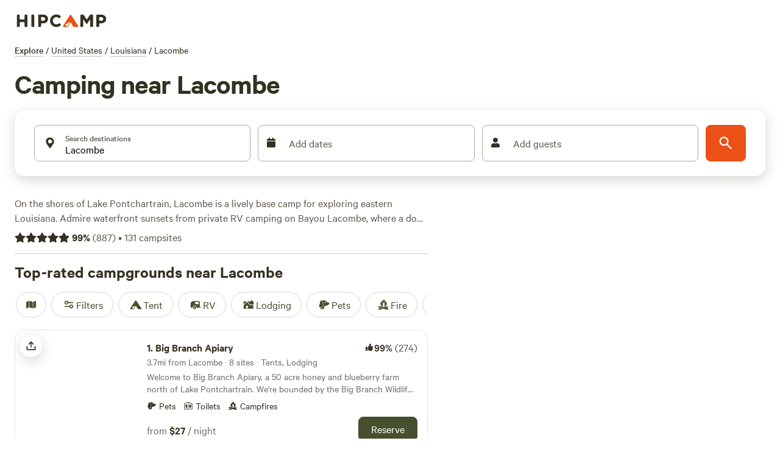

--- FILE ---
content_type: application/javascript; charset=utf-8
request_url: https://www.hipcamp.com/_next/static/ZXg-H6gpuBgkpcVAItWEg/_buildManifest.js?dpl=dpl_9iPrP9AZ7DeCSCChMyvqKuC2Ps9n
body_size: 4440
content:
self.__BUILD_MANIFEST=function(s,e,a,c,t,n,i,d,r,o,u,h,b,p,l,k,f,j,g,m,I,v,_,w,A,U,S,x,L,B,C,G,P,q,y,T,F,D,E,M,N,z,H,J,K,O,Q,R,V,W,X,Y,Z,$,ss,se,sa,sc,st,sn,si,sd,sr,so,su,sh,sb,sp,sl,sk,sf,sj,sg,sm,sI,sv,s_,sw,sA,sU,sS,sx,sL){return{__rewrites:{afterFiles:[],beforeFiles:[{has:c,source:"/:nextInternalLocale(__default|en\\-US|en\\-CA|en\\-AU|en\\-GB)/api/:path*",destination:c},{has:c,source:"/:nextInternalLocale(__default|en\\-US|en\\-CA|en\\-AU|en\\-GB)/coolcamping/hostmigration",destination:sp},{has:c,source:"/:nextInternalLocale(__default|en\\-US|en\\-CA|en\\-AU|en\\-GB)/coolcamping/campermigration",destination:sp},{has:c,source:"/:nextInternalLocale(__default|en\\-US|en\\-CA|en\\-AU|en\\-GB)/magic",destination:"/:nextInternalLocale/c/magic"}],fallback:[{has:c,source:"/:nextInternalLocale(__default|en\\-US|en\\-CA|en\\-AU|en\\-GB)/onboarding/:info*",destination:"/:nextInternalLocale/listing-configuration/:info*"},{has:c,source:"/:nextInternalLocale(__default|en\\-US|en\\-CA|en\\-AU|en\\-GB)/graphql",destination:c},{has:c,source:"/:nextInternalLocale(__default|en\\-US|en\\-CA|en\\-AU|en\\-GB)/packs/:path*",destination:c},{has:c,source:"/:nextInternalLocale(__default|en\\-US|en\\-CA|en\\-AU|en\\-GB)/assets/:path*",destination:c},{has:c,source:"/:nextInternalLocale(__default|en\\-US|en\\-CA|en\\-AU|en\\-GB)/journal",destination:c},{has:c,source:"/:nextInternalLocale(__default|en\\-US|en\\-CA|en\\-AU|en\\-GB)/journal/wp-content/:path*",destination:c},{has:c,source:"/:nextInternalLocale(__default|en\\-US|en\\-CA|en\\-AU|en\\-GB)/journal/wp-admin/:path*",destination:c},{has:c,source:"/:nextInternalLocale(__default|en\\-US|en\\-CA|en\\-AU|en\\-GB)/journal/wp-includes/:path*",destination:c},{has:c,source:"/:nextInternalLocale(__default|en\\-US|en\\-CA|en\\-AU|en\\-GB)/journal/sitemap.xml",destination:c},{has:c,source:"/:nextInternalLocale(__default|en\\-US|en\\-CA|en\\-AU|en\\-GB)/journal/default-sitemap.xml",destination:c},{has:c,source:"/:nextInternalLocale(__default|en\\-US|en\\-CA|en\\-AU|en\\-GB)/journal/addl-sitemap.xml",destination:c},{has:c,source:"/:nextInternalLocale(__default|en\\-US|en\\-CA|en\\-AU|en\\-GB)/journal/post-sitemap.xml",destination:c},{has:c,source:"/:nextInternalLocale(__default|en\\-US|en\\-CA|en\\-AU|en\\-GB)/journal/page-sitemap.xml",destination:c},{has:c,source:"/:nextInternalLocale(__default|en\\-US|en\\-CA|en\\-AU|en\\-GB)/journal/category-sitemap.xml",destination:c},{has:c,source:"/:nextInternalLocale(__default|en\\-US|en\\-CA|en\\-AU|en\\-GB)/journal/post_tag-sitemap.xml",destination:c},{has:c,source:"/:nextInternalLocale(__default|en\\-US|en\\-CA|en\\-AU|en\\-GB)/journal/:path*",destination:c},{has:c,source:"/:nextInternalLocale(__default|en\\-US|en\\-CA|en\\-AU|en\\-GB)/backcountry",destination:c},{has:c,source:"/:nextInternalLocale(__default|en\\-US|en\\-CA|en\\-AU|en\\-GB)/backcountry/:path*",destination:c},{has:c,source:"/:nextInternalLocale(__default|en\\-US|en\\-CA|en\\-AU|en\\-GB)/sitemaps/v2/:object",destination:c},{has:c,source:"/__default/:path*",destination:c},{has:c,source:"/:locale/:path*",destination:c}]},"/":[b,s,a,t,o,h,p,j,_,g,w,A,S,X,e,i,n,r,d,u,l,k,m,U,I,sl,v,"static/chunks/pages/index-a1db26a91f2ad3bc.js"],"/404":["static/chunks/pages/404-bbdb7c22aeb9a218.js"],"/500":["static/chunks/pages/500-2722e7f9df597705.js"],"/_error":["static/chunks/pages/_error-0754a1ffe2702a1b.js"],"/add_a_review":[b,s,a,t,o,sk,e,i,n,r,d,u,l,k,I,y,"static/chunks/pages/add_a_review-2e24fb1a4f699515.js"],"/alerts":[b,s,a,t,o,h,f,p,j,_,g,w,A,x,C,e,i,n,r,d,u,l,k,m,U,I,v,"static/chunks/pages/alerts-b23301c12f08b48a.js"],"/alerts/[id]":[b,s,a,t,o,h,p,j,L,_,g,w,A,x,H,B,C,e,i,n,r,d,u,l,k,m,U,I,sf,"static/chunks/pages/alerts/[id]-d11d81ff2a09233f.js"],"/bookings/[id]/modifications/extras":[s,a,t,o,sj,"static/chunks/3617-c1c0166e71b535fc.js",e,i,n,r,d,u,"static/chunks/pages/bookings/[id]/modifications/extras-6bfcf4c5715c6ece.js"],"/bookings/[id]/refund_request":[sg,"static/chunks/pages/bookings/[id]/refund_request-d188fdfed9936633.js"],"/bookings/[id]/support":[sg,"static/chunks/pages/bookings/[id]/support-45bff30de3c1acd0.js"],"/c/magic":[s,a,t,o,x,C,e,i,n,r,d,u,"static/chunks/pages/c/magic-99f9fbbaee638cdf.js"],"/camper_review/new/[reviewableType]/[reviewableId]":[s,Y,"static/chunks/pages/camper_review/new/[reviewableType]/[reviewableId]-463c913af1f5ee9d.js"],"/camper_reviews/error":[e,"static/chunks/pages/camper_reviews/error-c777dbed6ec644d2.js"],"/camper_reviews/[reviewId]":[b,"static/chunks/11100001-227c915092d0091f.js",s,a,t,j,_,sk,"static/chunks/2666-0ec035e781d9d939.js","static/chunks/5700-5a9cec36bead9e4d.js",e,r,l,k,Y,"static/chunks/1089-6006b18626d901ab.js","static/chunks/pages/camper_reviews/[reviewId]-4e8e8e71160b82c7.js"],"/camper_reviews/[reviewId]/feedback":["static/chunks/pages/camper_reviews/[reviewId]/feedback-dc032a39194e1e27.js"],"/camper_reviews/[reviewId]/qualities":["static/chunks/pages/camper_reviews/[reviewId]/qualities-9218babead9d0ff9.js"],"/camper_reviews/[reviewId]/review":["static/chunks/pages/camper_reviews/[reviewId]/review-fbd75165977fe113.js"],"/camper_reviews/[reviewId]/success":["static/chunks/pages/camper_reviews/[reviewId]/success-391a97ed96a7b93f.js"],"/campground/[maskedId]/photos":[s,a,h,f,p,e,E,sm,v,"static/chunks/pages/campground/[maskedId]/photos-6a8bc28ad523909a.js"],"/campground/[maskedId]/reviews/[[...reviewId]]":[s,a,t,h,f,p,Z,e,E,$,ss,v,"static/chunks/pages/campground/[maskedId]/reviews/[[...reviewId]]-740fbf934db2fd78.js"],"/campground/[...campgroundParams]":[b,G,s,a,t,o,h,f,p,j,L,_,g,w,A,S,x,J,K,B,C,M,T,se,e,n,r,u,l,k,m,U,I,y,N,sI,"static/css/65e557555a923692.css","static/chunks/pages/campground/[...campgroundParams]-9c5a6887e17cae94.js"],"/checkouts/[id]":[s,a,t,o,e,i,n,r,d,u,"static/chunks/pages/checkouts/[id]-3b3c554fc9f53e2f.js"],"/checkouts/[id]/extras":[s,a,t,o,h,x,O,sj,"static/chunks/5640-1de2dff6c6f8f8ab.js",e,i,n,r,d,u,Q,sa,"static/chunks/pages/checkouts/[id]/extras-1f96d42a98b16276.js"],"/checkouts/[id]/payment":[s,a,t,o,h,x,O,sv,"static/chunks/4229-9c1643678f459a35.js",e,i,n,r,d,u,Q,sa,"static/chunks/pages/checkouts/[id]/payment-854aebd4edcd5377.js"],"/checkouts/[id]/processing":[s,a,t,o,h,x,O,e,i,n,r,d,u,Q,sa,"static/chunks/pages/checkouts/[id]/processing-6b1551b7fd6b615c.js"],"/checkouts/[id]/sign-up":[s,a,t,o,h,x,O,e,i,n,r,d,u,Q,"static/chunks/pages/checkouts/[id]/sign-up-5a06d9c88af506a5.js"],"/collections":[b,s,a,t,o,g,"static/chunks/7143-8cbaf6a1d3d0a86e.js",e,i,n,r,d,u,l,k,m,I,"static/chunks/pages/collections-d27064ac2aafb1d1.js"],"/collections/camping/[slug]":[b,s,a,t,o,h,f,p,j,_,g,w,A,F,S,T,e,i,n,r,d,u,l,k,m,U,I,D,v,"static/chunks/pages/collections/camping/[slug]-e18f1b81751a812f.js"],"/d/[[...discoverParams]]":[b,"static/chunks/2619eb1e-0931457bb65537fd.js",s,a,t,o,h,f,p,j,_,g,w,A,F,S,x,B,C,T,e,i,n,r,u,l,k,m,U,I,D,N,R,sc,sI,v,"static/chunks/pages/d/[[...discoverParams]]-3c9e68d9fd88b5ef.js"],"/dashboard/bookings":[s,a,t,"static/chunks/970-1e17b9320a04fdb5.js",e,i,n,d,P,"static/chunks/pages/dashboard/bookings-2959dc3c2c1a54ff.js"],"/dashboard/discounts":[G,s,a,t,J,K,V,q,se,st,s_,e,i,n,d,P,sw,"static/css/bd8109712aba7de0.css","static/chunks/pages/dashboard/discounts-9fd868fe273fb3b6.js"],"/dashboard/properties/edit":["static/chunks/pages/dashboard/properties/edit-fbde11786b5dba1e.js"],"/dashboard/properties/overview":["static/chunks/pages/dashboard/properties/overview-776caab92dd5dd15.js"],"/dashboard/properties/[landId]/overview":[s,a,t,z,q,sn,e,i,n,d,P,W,si,"static/chunks/pages/dashboard/properties/[landId]/overview-c4fe39ce83af006e.js"],"/dashboard/properties/[landId]/sites/[status]":[s,a,t,z,q,sn,e,i,n,d,P,W,si,"static/chunks/pages/dashboard/properties/[landId]/sites/[status]-1fe5dd7e1a1e5564.js"],"/dashboard/properties/[landId]/sites/[[...slug]]":[s,a,t,z,q,sn,e,i,n,d,P,W,si,"static/chunks/pages/dashboard/properties/[landId]/sites/[[...slug]]-d8fe31897175458d.js"],"/dashboard/properties/[landId]/[layout]/[[...sectionInfo]]":[b,G,"static/chunks/1bfc9850-12cbc84271fe5a76.js","static/chunks/210f95f9-455cef075e7ae588.js",s,a,t,L,J,K,B,V,q,se,sd,st,s_,sv,"static/css/4097a808b8a5e9bd.css","static/chunks/788-656a8b4ad9d46f1e.js",e,i,n,r,d,l,k,sr,so,"static/chunks/pages/dashboard/properties/[landId]/[layout]/[[...sectionInfo]]-82558dccfeece1f5.js"],"/dashboard/scheduled_messages":[s,a,t,q,e,i,n,d,P,"static/chunks/pages/dashboard/scheduled_messages-6e55e552e41e0cc1.js"],"/dashboard/sites":["static/chunks/pages/dashboard/sites-035fcc3d7e57fb17.js"],"/dashboard/sites/edit":["static/chunks/pages/dashboard/sites/edit-a5a845c20ffcaf8e.js"],"/dashboard/sites/[listingId]/edit":[b,s,a,t,j,L,B,q,sd,e,i,n,d,sr,P,W,so,sA,"static/chunks/pages/dashboard/sites/[listingId]/edit-aa20ec7f71b60801.js"],"/dashboard/sites/[listingId]/new":[b,s,a,t,j,L,B,q,sd,e,i,n,d,sr,P,W,so,sA,"static/chunks/pages/dashboard/sites/[listingId]/new-03c39a70a8cb4a35.js"],"/inbox/[[...conversationId]]":[s,a,t,o,V,st,"static/chunks/3258-d1bdd64c7942d325.js",e,i,n,r,d,u,P,sw,"static/chunks/pages/inbox/[[...conversationId]]-242d55a58fd6897a.js"],"/land/[landIdSegments]":[b,G,s,a,t,o,h,f,p,j,_,g,w,A,F,S,J,K,z,H,V,su,sU,M,"static/chunks/5429-938cadeb4086558f.js",X,e,n,r,u,l,k,m,U,I,D,sS,y,sc,"static/css/5475b1536f869441.css","static/chunks/pages/land/[landIdSegments]-e064f448c5293f08.js"],"/land/[landIdSegments]/photos/categories":[s,a,h,f,p,S,H,"static/chunks/6548-e35b1363b181a5ec.js",e,E,"static/css/3ef839e7cca05e89.css","static/chunks/pages/land/[landIdSegments]/photos/categories-4eea20ac9d488c53.js"],"/land/[landIdSegments]/reviews/[[...reviewId]]":[s,a,t,h,f,p,S,Z,e,E,$,ss,v,"static/chunks/pages/land/[landIdSegments]/reviews/[[...reviewId]]-935aaa8674976b5f.js"],"/land/[landIdSegments]/sites/[siteId]":[b,G,s,a,t,o,h,f,p,j,_,g,w,A,F,S,J,K,z,H,V,su,sU,M,e,n,r,u,l,k,m,U,D,sS,"static/css/d6050077ed58ccf2.css","static/chunks/pages/land/[landIdSegments]/sites/[siteId]-b7f01b70d7f755dd.js"],"/land/[landIdSegments]/sites/[siteId]/photos":[s,a,h,f,p,S,e,E,sm,v,"static/chunks/pages/land/[landIdSegments]/sites/[siteId]/photos-d466082a99eea56b.js"],"/lists":[s,a,t,o,e,i,n,r,d,u,"static/chunks/3992-a6d2c5754b4313a5.js",sx,"static/chunks/pages/lists-84c4ad816cbdfae4.js"],"/lists/alerts":[s,a,t,o,"static/chunks/4070-65436bda14ea06a5.js",e,i,n,r,d,u,sx,"static/chunks/pages/lists/alerts-d9e3b14ede97b536.js"],"/lists/[savedListId]":[b,G,s,a,t,o,h,f,p,j,L,_,g,w,A,F,B,M,e,i,n,r,d,u,l,k,m,U,I,D,y,sh,sL,v,"static/chunks/pages/lists/[savedListId]-70580f7c49083cc0.js"],"/maintenance":["static/chunks/pages/maintenance-78d8dbb15ab82500.js"],"/national-park/[[...publicAreaParams]]":[b,s,a,t,o,h,f,p,j,_,g,w,A,S,x,C,T,e,i,n,r,d,u,l,k,m,U,I,N,R,sb,v,"static/chunks/pages/national-park/[[...publicAreaParams]]-48ba1ff3916d8588.js"],"/near-me/robot/[filter]":[b,s,a,t,o,h,p,j,_,g,w,A,S,e,i,n,r,d,u,l,k,m,U,I,v,"static/chunks/pages/near-me/robot/[filter]-50ce865c45d53a90.js"],"/near-me/[filter]":[b,s,a,t,o,h,f,p,j,_,g,w,A,S,x,C,T,e,i,n,r,d,u,l,k,m,U,I,N,R,sc,v,"static/chunks/pages/near-me/[filter]-98ce2ebe0bea62d0.js"],"/p/[maskedId]/review":[s,"static/chunks/7961-923bb18c379e3c39.js",e,Y,"static/chunks/pages/p/[maskedId]/review-99d1842f5445114b.js"],"/p/[maskedId]/reviews/[[...reviewId]]":[s,a,t,h,f,p,Z,e,E,$,ss,v,"static/chunks/pages/p/[maskedId]/reviews/[[...reviewId]]-aa93aa999c544140.js"],"/p/[[...publicLandParams]]":[b,s,a,t,o,h,f,p,j,_,g,w,A,S,x,C,T,e,i,n,r,d,u,l,k,m,U,I,N,R,sb,v,"static/chunks/pages/p/[[...publicLandParams]]-a8dcc2e77ac63379.js"],"/places/[[...poiParams]]":[b,s,a,t,o,h,p,j,L,_,g,w,A,H,B,X,e,i,n,r,d,u,l,k,m,U,I,y,sf,"static/chunks/pages/places/[[...poiParams]]-99239f80f6e636de.js"],"/question/[questionIdSegments]":[s,a,t,o,x,C,"static/chunks/8612-938994c4a291f851.js",e,i,n,r,d,u,"static/chunks/pages/question/[questionIdSegments]-a353caeca97324d9.js"],"/reservations/[id]":[s,a,t,L,n,"static/chunks/pages/reservations/[id]-e293b790d504ff0b.js"],"/reservations/[id]/confirmation":[G,s,h,e,"static/chunks/pages/reservations/[id]/confirmation-5e99069c2332f3ee.js"],"/reservations/[id]/invite":[s,a,t,o,h,x,O,e,i,n,r,d,u,Q,"static/chunks/pages/reservations/[id]/invite-e2c23bc399492f88.js"],"/saves":[b,G,s,a,t,o,h,f,p,j,L,_,g,w,A,F,B,M,e,i,n,r,d,u,l,k,m,U,I,D,y,sh,sL,v,"static/chunks/pages/saves-0a23a27fcf310a2e.js"],"/search/[[...merchandisedSlug]]":[b,G,s,a,t,o,h,f,p,L,g,F,S,B,su,"static/chunks/352-67e8c391384a1ec1.js",e,i,n,r,d,u,l,k,m,I,D,y,sh,v,"static/chunks/pages/search/[[...merchandisedSlug]]-aece7958907df755.js"],"/sitemap":[s,a,t,o,e,i,n,r,d,u,sl,"static/chunks/pages/sitemap-9990f390d266f2d6.js"],"/state-park/[[...publicAreaParams]]":[b,s,a,t,o,h,f,p,j,_,g,w,A,S,x,C,T,e,i,n,r,d,u,l,k,m,U,I,N,R,sb,v,"static/chunks/pages/state-park/[[...publicAreaParams]]-dfa26e36a1064844.js"],"/trip-stories/[uuid]":[b,s,f,p,L,z,B,M,"static/chunks/3503-1076e4da73225970.js",e,n,r,l,k,"static/chunks/5547-e15a4e8db41c9ffa.js","static/chunks/7885-697fa528df4f9fef.js",v,"static/chunks/pages/trip-stories/[uuid]-8002f626d261cb14.js"],sortedPages:["/","/404","/500","/_app","/_error","/add_a_review","/alerts","/alerts/[id]","/bookings/[id]/modifications/extras","/bookings/[id]/refund_request","/bookings/[id]/support","/c/magic","/camper_review/new/[reviewableType]/[reviewableId]","/camper_reviews/error","/camper_reviews/[reviewId]","/camper_reviews/[reviewId]/feedback","/camper_reviews/[reviewId]/qualities","/camper_reviews/[reviewId]/review","/camper_reviews/[reviewId]/success","/campground/[maskedId]/photos","/campground/[maskedId]/reviews/[[...reviewId]]","/campground/[...campgroundParams]","/checkouts/[id]","/checkouts/[id]/extras","/checkouts/[id]/payment","/checkouts/[id]/processing","/checkouts/[id]/sign-up","/collections","/collections/camping/[slug]","/d/[[...discoverParams]]","/dashboard/bookings","/dashboard/discounts","/dashboard/properties/edit","/dashboard/properties/overview","/dashboard/properties/[landId]/overview","/dashboard/properties/[landId]/sites/[status]","/dashboard/properties/[landId]/sites/[[...slug]]","/dashboard/properties/[landId]/[layout]/[[...sectionInfo]]","/dashboard/scheduled_messages","/dashboard/sites","/dashboard/sites/edit","/dashboard/sites/[listingId]/edit","/dashboard/sites/[listingId]/new","/inbox/[[...conversationId]]","/land/[landIdSegments]","/land/[landIdSegments]/photos/categories","/land/[landIdSegments]/reviews/[[...reviewId]]","/land/[landIdSegments]/sites/[siteId]","/land/[landIdSegments]/sites/[siteId]/photos","/lists","/lists/alerts","/lists/[savedListId]","/maintenance","/national-park/[[...publicAreaParams]]","/near-me/robot/[filter]","/near-me/[filter]","/p/[maskedId]/review","/p/[maskedId]/reviews/[[...reviewId]]","/p/[[...publicLandParams]]","/places/[[...poiParams]]","/question/[questionIdSegments]","/reservations/[id]","/reservations/[id]/confirmation","/reservations/[id]/invite","/saves","/search/[[...merchandisedSlug]]","/sitemap","/state-park/[[...publicAreaParams]]","/trip-stories/[uuid]"]}}("static/chunks/5675-3baf53eaf771ea25.js","static/chunks/9279-757ad70b06c5ffdd.js","static/chunks/9962-310de7f246b5a4bc.js",void 0,"static/chunks/992-9823bc22597aeeeb.js","static/chunks/5670-7652d7b7fe831648.js","static/chunks/5452-9edb0484254eb187.js","static/chunks/5921-68ef6305d23e0bc1.js","static/chunks/5993-0bab6e9ee8a65cb2.js","static/chunks/279-067a1fa8bf4a601d.js","static/chunks/6725-80a6d7e498053cae.js","static/chunks/6718-22c7b80e2064b4b7.js","static/chunks/2c796e83-4e81635b01c1661d.js","static/chunks/198-b9feb28e2a2a0df1.js","static/chunks/9237-f8926640bc5c1c44.js","static/chunks/6592-10f69a043d5b256c.js","static/chunks/7557-cbadc364e81af259.js","static/chunks/5903-e0bbabb2301aae50.js","static/chunks/7352-eee27a4a6e05442f.js","static/chunks/4548-94852a492d6bb154.js","static/chunks/7982-f545995e46173cb8.js","static/css/ae4ed9c503fd1e33.css","static/chunks/2721-df6db4a8a8f8a008.js","static/chunks/3046-16834918b27d47f0.js","static/chunks/2586-8fa4051d2234fb91.js","static/chunks/3362-85754168d269392b.js","static/chunks/7634-4137ffe087a99ad6.js","static/chunks/8234-21338effbde07a96.js","static/chunks/3403-32144c928e0747d2.js","static/css/355e76aeb35a7134.css","static/chunks/2344-116d806720f20a2c.js","static/chunks/75fc9c18-a8c9805be41684e2.js","static/chunks/1005-7a81a8262564b0de.js","static/chunks/1242-5a4670ff3f451197.js","static/chunks/2622-4663ec093754f93b.js","static/chunks/1003-3197d40c71281ecf.js","static/chunks/9048-87fbf9f1f1a653d9.js","static/chunks/5922-9b6372dbeb8c7151.js","static/chunks/3401-b6dc69db146c3aa2.js","static/chunks/9725-4acecb3882ff2d0f.js","static/chunks/8170-3027e72ca303491e.js","static/chunks/2454-3cf031a9c6d6cfb0.js","static/chunks/451-74020fd05aee8764.js","static/chunks/3998-2fe858084dda4405.js","static/chunks/6089-e82bd036819f7df8.js","static/chunks/2066-121fa12101bdf926.js","static/chunks/6919-93296382ab060a84.js","static/chunks/2047-fea26f8731852bf3.js","static/chunks/1033-c75e4c5fc583579a.js","static/chunks/9900-5503b5c7f2f85b6f.js","static/chunks/3420-80c476a4b228c217.js","static/chunks/576-a834146ae7e5509b.js","static/chunks/2943-d4d5d24fdd801577.js","static/chunks/5365-3a270d9059028a07.js","static/chunks/9603-606da5a4b28b29c2.js","static/chunks/6141-3a2e14fface429e4.js","static/chunks/7514-2dad08a30c70b367.js","static/chunks/2544-81ebd55a0211c516.js","static/chunks/254-39b99ff4728541ae.js","static/chunks/1202-4cba7931b7bd1347.js","static/chunks/6451-30d440e90cb0bc22.js","static/chunks/304-64c88938c04c6323.js","static/chunks/3402-024807c9eadd964c.js","static/chunks/9901-8aa0e9e109e01f52.js","static/chunks/6490-2a1098763549be54.js","static/chunks/1651-82201a9c7d391d63.js","static/chunks/597-55d2eef646a9c1b5.js","/:nextInternalLocale","static/chunks/3750-a732bc60215b567e.js","static/chunks/4747-38a629e2c8d0508a.js","static/css/bc3a21510387674b.css","static/chunks/3510-0f8d7adb11d3691e.js","static/chunks/4796-521c39aa6b227cb5.js","static/chunks/4430-a19acf86ccdc03b9.js","static/chunks/655-c82834fcfc011dee.js","static/chunks/1383-084cb16f0d9e424e.js","static/chunks/7333-ae12a4ab24dd2041.js","static/chunks/8548-29d59ba1017115d0.js","static/chunks/8760-a2f1a9ea4eb8687a.js","static/chunks/8542-b3ba920ecf523eea.js","static/chunks/8655-23b685253835451c.js","static/chunks/2986-1ff3c3a6a93904c7.js","static/chunks/7283-a565e9a5c8c812cc.js"),self.__BUILD_MANIFEST_CB&&self.__BUILD_MANIFEST_CB();

--- FILE ---
content_type: application/javascript; charset=utf-8
request_url: https://www.hipcamp.com/_next/static/chunks/8655-23b685253835451c.js?dpl=dpl_9iPrP9AZ7DeCSCChMyvqKuC2Ps9n
body_size: 26340
content:
(self.webpackChunk_N_E=self.webpackChunk_N_E||[]).push([[8655],{53591:function(e,t,n){"use strict";n.d(t,{AA:function(){return r},DO:function(){return d},Vm:function(){return s},uc:function(){return o},xE:function(){return l}}),n(6063),n(65150);var i=n(5152),a=n.n(i);let l=a()(()=>Promise.all([n.e(4885),n.e(6141),n.e(9390)]).then(n.bind(n,69390)),{loadableGenerated:{webpack:()=>[69390]}}),o=a()(()=>Promise.all([n.e(790),n.e(3403),n.e(9030)]).then(n.bind(n,89030)),{loadableGenerated:{webpack:()=>[89030]}}),r=a()(()=>n.e(5283).then(n.bind(n,5283)),{loadableGenerated:{webpack:()=>[5283]}}),s=a()(()=>Promise.all([n.e(790),n.e(3403),n.e(8444)]).then(n.bind(n,28444)),{loadableGenerated:{webpack:()=>[28444]}}),d=a()(()=>Promise.all([n.e(790),n.e(3403),n.e(207)]).then(n.bind(n,50207)),{loadableGenerated:{webpack:()=>[50207]}})},30169:function(e,t,n){"use strict";var i=n(82729),a=n(85893);n(98155);var l=n(99085),o=n.n(l),r=n(96536),s=n.n(r),d=n(90191),c=n(50308),u=n.n(c);n(67294);var p=n(86529),x=n(186),h=n(94462),m=n(55081);function g(){let e=(0,i._)(["\n    width: calc(100% + ","px);\n  "]);return g=function(){return e},e}let v={desktop:{breakpoint:{max:4e3,min:m.u3[1]},items:4},mobile:{breakpoint:{max:m.u3[1],min:m.u3[0]},items:1,partialVisibilityGutter:120}};t.Z=e=>{let{title:t,Tiles:n,responsive:i=v}=e,{deviceType:l}=(0,m.Sj)();return(0,a.jsxs)(a.Fragment,{children:[(0,a.jsx)(d.Text,{as:"h2",variant:["titleL","titleL","titleL","titleXl","titleXl"],textColor:"brand2.500",children:t}),(0,a.jsx)(d.Box,{mt:"24px",children:(0,a.jsx)(b,{children:(0,a.jsx)(p.default,{autoPlay:!1,shouldResetAutoplay:!1,responsive:i,partialVisible:!0,customRightArrow:(0,a.jsx)(f,{direction:"right"}),customLeftArrow:(0,a.jsx)(f,{direction:"left"}),draggable:!1,swipeable:(0,h.aw)(l),arrows:(0,h.v$)(l),children:n})})})]})};let f=e=>{let{direction:t,onClick:n=u()}=e;return(0,a.jsx)(j,{direction:t,children:(0,a.jsx)(d.Button,{onClick:n,rounded:!0,color:"text","aria-label":"Scroll "+t,size:"md",children:(0,a.jsx)(d.Box,{height:"100%",display:"flex",flexDirection:"column",justifyContent:"center",children:"right"===t?(0,a.jsx)(s(),{}):(0,a.jsx)(o(),{})})})})},j=(0,x.default)(d.Box).withConfig({componentId:"sc-cb5569f4-0"})(["box-shadow:1px 6px 20px rgba(51,49,33,0.2);position:absolute;top:66px;right:",";left:",";z-index:500;border-radius:35px;width:48px;height:48px;padding:0;"],e=>"right"===e.direction?"-16px":"auto",e=>"left"===e.direction?"-16px":"auto"),b=(0,x.default)(d.Box).withConfig({componentId:"sc-cb5569f4-1"})(["position:relative;",";& .react-multi-carousel-list{position:static;}& .react-multi-carousel-item{padding-left:8px;padding-right:8px;}"],m.BC.lessThan("sm")(g(),e=>{let{theme:t}=e;return t.space[4]}))},42810:function(e,t,n){"use strict";var i=n(85893),a=n(90191),l=n(9750),o=n(67294),r=n(4293),s=n(57632),d=n(63362),c=n(30169),u=n(22319),p=n(73756),x=n(62774);t.Z=()=>{var e;let{t}=(0,l.$G)(),{land:n}=(0,p.ZP)(),h=(null===(e=n.seoData)||void 0===e?void 0:e.nearbyLands)||[],[m]=(0,o.useState)((0,s.Z)()),g=t("landPage.nearbyLands.title"),{Track:v}=(0,r.rS)({listName:x.Gvf.LAND_PAGE,listTitle:g,listEntityType:x.u98.PRIVATE_LAND,productListRenderId:m,listPageNumber:1,listWidth:h.length,listCapacity:h.length,listVersion:"1.0.0",renderedResults:h.map(e=>parseInt(e.id)),renderedResultCount:h.length});return n&&h.length?(0,i.jsx)(a.Box,{children:(0,i.jsx)(v,{children:(0,i.jsx)(c.Z,{title:g,Tiles:h.map(e=>{var t,n,a;let l={...e,pricePerNightBase:e.minPricePerNight};return(0,i.jsx)(d.H,{name:e.name,price:null===(t=e.minPricePerNight)||void 0===t?void 0:t.format,url:e.url,id:e.id,uuid:e.uuid,coverFilename:null===(n=e.coverPhoto)||void 0===n?void 0:n.filename,coverDescription:null===(a=e.coverPhoto)||void 0===a?void 0:a.description,TileContent:(0,i.jsx)(u.Z,{land:l,countryCode:e.countryCode,hideRichSchema:!0}),listIndex:0,aspectRatio:"4 / 3"},"campground-".concat(e.id))})})})}):null}},93071:function(e,t,n){"use strict";var i=n(85893),a=n(90191),l=n(9750),o=n(67294),r=n(4293),s=n(57632),d=n(63362),c=n(30169),u=n(22319),p=n(73756),x=n(62774);t.Z=()=>{var e;let{t}=(0,l.$G)(),{land:n}=(0,p.ZP)(),h=(null===(e=n.seoData)||void 0===e?void 0:e.similarLands)||[],[m]=(0,o.useState)((0,s.Z)()),g=t("landPage.similarLands.title"),{Track:v}=(0,r.rS)({listName:x.Gvf.LAND_PAGE,listTitle:g,listEntityType:x.u98.PRIVATE_LAND,productListRenderId:m,listPageNumber:1,listWidth:h.length,listCapacity:h.length,listVersion:"1.0.0",renderedResults:h.map(e=>parseInt(e.id)),renderedResultCount:h.length});return n&&h.length?(0,i.jsx)(a.Box,{children:(0,i.jsx)(v,{children:(0,i.jsx)(c.Z,{title:g,Tiles:h.map(e=>{var t,n,a;let l={...e,pricePerNightBase:e.minPricePerNight};return(0,i.jsx)(d.H,{name:e.name,price:null===(t=e.minPricePerNight)||void 0===t?void 0:t.format,url:e.url,id:e.id,uuid:e.uuid,coverFilename:null===(n=e.coverPhoto)||void 0===n?void 0:n.filename,coverDescription:null===(a=e.coverPhoto)||void 0===a?void 0:a.description,TileContent:(0,i.jsx)(u.Z,{land:l,countryCode:e.countryCode,hideRichSchema:!0}),listIndex:0,aspectRatio:"4 / 3"},"campground-".concat(e.id))})})})}):null}},60688:function(e,t,n){"use strict";n.d(t,{y:function(){return p}});var i=n(82729),a=n(85893),l=n(90191);n(67294);var o=n(186),r=n(55081);function s(){let e=(0,i._)(["\n    padding-top: ",";\n    padding-bottom: ",";\n  "]);return s=function(){return e},e}function d(){let e=(0,i._)(["\n    padding-top: 32px;\n    padding-bottom: 32px;\n  "]);return d=function(){return e},e}let c=(0,o.default)(l.Box).withConfig({componentId:"sc-7e8fded0-0"})(["padding-top:",";padding-bottom:",";","};"],e=>e.isTitle?"24px":"48px",e=>e.isTitle?"24px":"48px",e=>{let{isTitle:t}=e;return r.BC.lessThan("md")(s(),t?"16px":"32px",t?"24px":"32px")}),u=(0,o.default)(l.Box).withConfig({componentId:"sc-7e8fded0-1"})(["padding-top:48px;padding-bottom:48px;",";"],r.BC.lessThan("md")(d())),p=e=>{let{children:t,noDivider:n,...i}=e;return(0,a.jsxs)(a.Fragment,{children:[(0,a.jsx)(l.Box,{display:n?"none":"block",children:(0,a.jsx)(l.Divider,{})}),(0,a.jsx)(u,{...i,children:t})]})};t.Z=e=>{let{children:t,noDivider:n,mobileOnly:i,isTitle:o,...r}=e;return(0,a.jsxs)(a.Fragment,{children:[(0,a.jsx)(l.Box,{display:[i||!n?"block":"none",n?"none":"block",n?"none":"block"],children:(0,a.jsx)(l.Divider,{})}),(0,a.jsx)(c,{isTitle:!!o,...r,children:t})]})}},36100:function(e,t,n){"use strict";var i=n(85893),a=n(9750);n(67294);var l=n(33041);let o=["Mo","Tu","We","Th","Fr","Sa","Su"],r=e=>o.filter(t=>{if(!e.includes(t))return t});t.Z=e=>{let t,{bookingRestrictionReason:n,minNights:o,maxNights:s,checkInWeekdays:d,checkOutWeekdays:c,advanceNoticeInHours:u}=e,{t:p}=(0,a.$G)(),x=(e,t)=>{let n=t.length<4?t:r(t);return e==l.t9.WeekdayCheckin?h(t.length<4?p("dates.checkIn"):p("dates.noCheckIn"),n):e==l.t9.WeekdayCheckout?h(t.length<4?p("dates.checkOut"):p("dates.noCheckOut"),n):void 0},h=(e,t)=>{let n=t.map(e=>p("dates.weekdaysShort.".concat(e)));return"".concat(e," ").concat(n.join(", "))};return(n===l.t9.AdvanceNotice?t=p("landPage.site.advanceNotice",{hours:u}):n===l.t9.WeekdayCheckin&&d?t=x(n,d):n===l.t9.WeekdayCheckout&&c?t=x(n,c):n===l.t9.MinimumNights&&o?t=p("landPage.site.minimumNights",{count:o}):n===l.t9.MaximumNights&&s&&(t=p("landPage.site.maximumNights",{count:s})),t)?(0,i.jsx)(i.Fragment,{children:t}):null}},19479:function(e,t,n){"use strict";var i=n(85893),a=n(90191),l=n(9750);n(67294);var o=n(186),r=n(21509),s=n(21043),d=n(90567),c=n(55081);let u=o.default.div.withConfig({componentId:"sc-aee9cf67-0"})(["display:flex;flex-direction:row;align-items:center;"]);var p=(0,o.default)(u).withConfig({componentId:"sc-aee9cf67-1"})(e=>({cursor:e.$_css2}));let x=(0,o.default)(a.Text).withConfig({componentId:"sc-aee9cf67-2"})(["text-decoration:line-through;"]);t.Z=e=>{let{children:t,cleaningFee:n,isPriceDiscount:o,pricePerNight:u,pricePerNightBase:m,serviceFee:g,serviceFeeTax:v,totalListNightsPrice:f,totalNightsDiscount:j,totalNightsPrice:b,totalPrice:y,transientOccupancyTax:C,showBreakdownPopup:P,totalPricePerNight:I,totalListPricePerNight:T,showTotalPricing:k,costTextVariant:w="titleM"}=e,{t:D}=(0,l.$G)(),S={pricePerNight:u,pricePerNightBase:m,cleaningFee:n,serviceFee:g,serviceFeeTax:v,totalListNightsPrice:f,totalNightsPrice:b,totalNightsDiscount:j,totalPrice:y,transientOccupancyTax:C,isPriceDiscount:o},B=(0,r.Yq)(u),Z=(0,r.Yq)(m);k&&(B=(0,r.Yq)(I),Z=(0,r.Yq)(T));let{dateParams:E}=(0,s.Z)(),A=(null==E?void 0:E.startDate)&&(null==E?void 0:E.endDate),{deviceType:_}=(0,c.Sj)(),R=_!==c.VB.Desktop,{openModal:N}=(0,d.ZP)();return(0,i.jsxs)(a.Box,{display:"flex",flexDirection:"column",children:[(0,i.jsxs)(a.HStack,{spacing:"4px",alignItems:"center",flexWrap:"wrap",children:[!A&&(0,i.jsx)(a.Text,{variant:"paragraphS",textColor:"brand2.400",children:D("landPage.site.From")}),o&&A&&(0,i.jsx)(x,{variant:"paragraphS",textColor:"brand2.400",children:Z}),(0,i.jsxs)(p,{onClick:e=>{P&&(e.preventDefault(),N(R?d.nK.PRICE_BREAKDOWN_MOBILE:d.nK.PRICE_BREAKDOWN_DESKTOP,{params:{priceDetails:S,dateParams:E,title:D("landPage.site.priceBreakdown.title")}}))},$_css2:P?"pointer":"auto",children:[(0,i.jsx)(a.Box,{paddingBottom:"2px",paddingRight:"4px",children:(0,i.jsx)(h,{variant:w,$_css:{textDecoration:P?"underline":"inherit"},children:B})}),(0,i.jsx)(a.Text,{variant:"paragraphS",textColor:"brand2.400",children:D("landPage.site.perNight")})]})]}),t]})};var h=(0,o.default)(a.Text).withConfig({componentId:"sc-aee9cf67-3"})(["",""],e=>e.$_css)},24121:function(e,t,n){"use strict";var i=n(85893),a=n(4018),l=n.n(a),o=n(90191),r=n(11163),s=n(9750),d=n(67294),c=n(72338),u=n(73450);let p=e=>{let{campsiteBookingsCount:t,short:n}=e,{t:a}=(0,s.$G)();return(0,i.jsx)(o.Text,{variant:"paragraphS",textColor:n?"brand2.400":"",children:a("landPage.site.bookingsCount",{count:t})})},x=e=>{let{rating:t}=e;return(0,i.jsxs)(o.HStack,{alignItems:"center",spacing:"2px",children:[(0,i.jsx)(o.Box,{color:"brand2.500",children:(0,i.jsx)(l(),{size:"12px"})}),(0,i.jsx)(o.Text,{variant:"titleXs",textColor:"brand2.500",children:"".concat(Math.round(t),"%")})]})},h=e=>{let{totalReviews:t,recommendsCount:n,short:a,siteId:l}=e,{t:d}=(0,s.$G)(),p=(0,r.useRouter)();return n&&(0==t||!t)?(0,i.jsx)(o.Text,{variant:"paragraphS",textColor:"brand2.400",children:" "+"(".concat(n,")")}):a?(0,i.jsx)(o.Text,{variant:"paragraphS",textColor:"brand2.400",children:" "+"(".concat(t,")")}):t&&t>0?(0,i.jsxs)(o.Text,{variant:"titleXs",children:[" \xb7 ",(0,i.jsx)(u.Z,{content:"".concat(d("landPage.reviews.reviewsHeader",{count:t})),variant:"primary",size:"sm",href:"/land/".concat(p.query.landIdSegments,"/reviews").concat((0,c.WH)({...p.query,siteId:l},["landIdSegments"]))})]}):null},m=e=>{let{rating:t,totalReviews:n,recommendsCount:a,short:l,siteId:r}=e;return(0,i.jsxs)(o.HStack,{spacing:"4px",children:[(0,i.jsx)(x,{rating:t}),(0,i.jsx)(h,{totalReviews:n,recommendsCount:a,short:l,siteId:r})]})},g=e=>{let{locationDetails:t}=e;return(0,i.jsx)(o.Text,{variant:"paragraphS",textColor:"brand2.500",children:t})};t.Z=e=>{let{cityName:t,stateName:n,countyName:a,countryName:l,rating:r,totalReviews:s,short:c,siteId:u,recommendsViewable:x,recommendsCount:h,campsiteBookingsCount:v}=e,f=x&&(0,i.jsx)(m,{rating:r,totalReviews:s,recommendsCount:h,short:c,siteId:u}),j=!x&&v>0&&(0,i.jsx)(p,{campsiteBookingsCount:v,short:c}),b=(0,d.useMemo)(()=>[t?t.trim():"",a&&"Australia"!=l?a.trim():"",n||""].filter(e=>e).join(", "),[]),y=!!b&&(0,i.jsx)(g,{locationDetails:b}),C=(0,i.jsx)(o.Text,{variant:"titleXs",children:" \xb7 "});return(0,i.jsx)(o.Box,{display:"flex",alignItems:"center",children:[f,j,y].filter(e=>e).map((e,t)=>(0,i.jsxs)(d.Fragment,{children:[t>0&&C,e]},t))})}},86732:function(e,t){"use strict";t.Z={HEADER_HEIGHT:80,HEADER_HEIGHT_MOBILE:48,HEADER_BORDER_WIDTH:1}},57977:function(e,t,n){"use strict";n.d(t,{F:function(){return a}});let i=["Australia"],a=e=>!!(e&&i.includes(e))},26265:function(e,t,n){"use strict";n.d(t,{v:function(){return a}});var i,a,l=n(82729),o=n(85893),r=n(90191),s=n(9750);n(67294);var d=n(186),c=n(2846),u=n(84981),p=n(49913),x=n(21043),h=n(90567),m=n(96906),g=n(55081);function v(){let e=(0,l._)(["\n  right: 28px;\n  "]);return v=function(){return e},e}(i=a||(a={})).SITE="sites",i.LAND="land";let f=(0,d.default)(r.Control).withConfig({componentId:"sc-80460e89-0"})(["border-radius:6px;position:absolute;z-index:2;background-color:white;margin-top:12px;right:36px;padding:2px 6px;",""],g.BC.lessThan("sm")(v()));t.Z=e=>{let{landId:t,landCoordinate:n,sites:i,source:a}=e,{t:l}=(0,s.$G)(),{openModal:d}=(0,h.ZP)(),{width:v}=(0,g.Sj)(),{bgHexColor:j}=(0,u.Z)(!1,!1),{datePickerDropdownProps:b}=(0,x.Z)(),{deviceType:y}=(0,g.Sj)(),C=y===g.VB.Mobile?32:48;if(!i)return null;let P=()=>{m.co.mapExpanded({productId:parseInt(t),productType:"Park",source:"land-page",numberOfCampsites:null==i?void 0:i.length});let e=!b.activeDropdown;d(h.nK.SITE_MAP,{params:{showFullScreen:e,landId:t,landCoordinate:n,sites:i,source:a}})},{southwestBound:I,northeastBound:T,hasValidBoundingBox:k}=(0,c.Z)(i,!0);if(!k)return null;let[w,D]=I,[S,B]=T;return(0,o.jsxs)(o.Fragment,{children:[(0,o.jsx)(f,{"aria-label":l("landPage.locationMap.expandMap"),onClick:P,children:(0,o.jsx)(r.Text,{textColor:"brand2.500",variant:"paragraphM",children:l("landPage.locationMap.expandMap")})}),(0,o.jsx)(p.Z,{onClick:P,useSatellite:!1,includePadding:!0,boundingBox:{minLongitude:w,minLatitude:D,maxLongitude:S,maxLatitude:B},height:216,width:(v||480)-C,sites:i,pinColor:j.substring(1).toLowerCase()})]})}},2846:function(e,t){"use strict";var n,i;(i=n||(n={}))[i.smallestLat=91]="smallestLat",i[i.largestLat=-91]="largestLat",i[i.smallestLng=181]="smallestLng",i[i.largestLng=-181]="largestLng",t.Z=(e,t)=>{if(!e||!e[0])return{hasValidBoundingBox:!1};let n=e.map(e=>null==e?void 0:e.node.coordinate),[i,a,l,o]=[91,-91,181,-181],r=!1;return n.forEach(e=>{if(!e)return;r=!0;let{latitude:t,longitude:n}=e;i=Math.min(i,t),l=Math.min(l,n),a=Math.max(a,t),o=Math.max(o,n)}),t&&(i===a&&(a+=1e-5),l===o&&(o+=1e-5)),r?{southwestBound:[l,i],northeastBound:[o,a],hasValidBoundingBox:!0}:{hasValidBoundingBox:!1}}},84981:function(e,t,n){"use strict";var i=n(11163);t.Z=(e,t)=>{let{query:n}=(0,i.useRouter)();return e?{fontColor:"white",subtextFontColor:"white",bgColor:"brand3.500",bgHexColor:"#464F2E"}:t&&n.arrive&&n.depart?{fontColor:"brand2.400",subtextFontColor:"brand2.400",bgColor:"brand2.200",bgHexColor:"#9f9f99"}:{fontColor:"brand2.500",subtextFontColor:"brand2.400",bgColor:"white",bgHexColor:"#FFFFFF"}}},29551:function(e,t,n){"use strict";n.d(t,{M:function(){return ef},Z:function(){return eb}});var i=n(85893),a=n(1712),l=n(90191),o=n(9750),r=n(67294),s=n(186),d=n(42810),c=n(93071),u=n(53591),p=n(86732),x=n(60688),h=n(26265),m=n(30021),g=n(23524),v=n.n(g),f=n(55754),j=n(20888),b=n(93702),y=n(45922),C=()=>{let{t:e}=(0,o.$G)(),t=(0,y.ZP)(),{applyUIFilters:n,bookingOptions:a}=t;return(0,y.T8)(t)&&t.land&&!(t.land.availableFilters||[]).includes("instant-book")?null:(0,i.jsx)(b.Z,{content:e("search.filters.bookingOptions.options.instant-book.title"),selected:!!(null==a?void 0:a.includes("instant-book")),onClick:()=>{(null==a?void 0:a.includes("instant-book"))?n({bookingOptions:a.filter(e=>"instant-book"!==e)}):n({bookingOptions:[...a||[],"instant-book"]})}})},P=n(18992),I=n(73756),T=n(90567),k=n(94462),w=n(56293),D=n(71985),S=n(55081);let B=(0,s.default)(l.HStack).withConfig({componentId:"sc-2e9e9923-0"})(["width:calc(100% - 16px);margin-left:-8px;position:absolute;overflow:scroll;-ms-overflow-style:none;scrollbar-width:none;::-webkit-scrollbar{display:none;}"]),Z=()=>{let{t:e}=(0,o.$G)(),{deviceType:t}=(0,S.Sj)(),n=(0,y.ZP)(),{applyUIFilters:a,accommodations:r,amenities:s,bookingOptions:d,access:c}=n,u=null;(0,y.T8)(n)&&n.land&&(u=n.land.availableFilters||[]);let p=w.LA.filter(e=>e.ui.grouping===D.ms.Accommodations&&(null===u||u.includes(e.ui.value))),x=w.LA.filter(e=>e.ui.grouping===D.ms.BookingOptions),h=(0,i.jsx)(l.Text,{variant:"titleXs",children:e("landPage.filters.filterBy")}),m=(e,t)=>{let n;switch(e){case D.ms.Accommodations:n=r;break;case D.ms.Amenities:n=s;break;case D.ms.BookingOptions:n=d;break;case D.ms.Access:n=c;break;default:return}n.includes(t)?a({[e]:n.filter(e=>e!==t)}):a({[e]:[...n,t]})},g=()=>(0,i.jsxs)(i.Fragment,{children:[s.map(t=>(0,i.jsx)(b.Z,{content:e("search.filters.amenities.options.".concat(t)),selected:!!(null==s?void 0:s.includes(t)),onClick:()=>m(D.ms.Amenities,t)},t)),c.map(t=>(0,i.jsx)(b.Z,{content:e("search.filters.access.options.".concat(t)),selected:!0,onClick:()=>m(D.ms.Access,t)},t)),p.map(t=>(0,i.jsx)(b.Z,{content:e("landPage.filterChips.accommodations.".concat(t.ui.value)),selected:!!(null==r?void 0:r.includes(t.ui.value)),onClick:()=>m(D.ms.Accommodations,t.ui.value)},t.ui.value)),x.reverse().map(t=>{if(t.ui.value!==D.YQ.Pets||d.includes(D.YQ.Pets))return(0,i.jsx)(b.Z,{content:e("search.filters.bookingOptions.options.".concat(t.ui.value,".title")),selected:!!(null==d?void 0:d.includes(t.ui.value)),onClick:()=>m(D.ms.BookingOptions,t.ui.value)},t.ui.value)})]});return(0,k.aw)(t)?(0,i.jsxs)(l.Box,{alignItems:"center",pt:"16px",children:[h,(0,i.jsx)(B,{mt:"16px",children:(0,i.jsxs)(l.HStack,{spacing:"8px",pl:"8px",children:[g()," "]})}),(0,i.jsx)(l.Box,{height:"52px"})]}):(0,i.jsxs)(l.Box,{display:"flex",alignItems:"center",flexDirection:"row",flexWrap:"wrap",pt:"16px",style:{rowGap:"8px",columnGap:"8px"},children:[h,g()]})};var E=()=>{let{deviceType:e}=(0,S.Sj)(),{openModal:t}=(0,T.ZP)(),{totalFilterCount:n}=(0,y.ZP)(),{land:a}=(0,I.ZP)();if(!a)return null;let o=n>0,r=()=>{t(T.nK.FILTER_PANEL_MODAL)},s=()=>(0,i.jsxs)(i.Fragment,{children:[(0,i.jsx)(l.Box,{children:(0,i.jsx)(b.Z,{content:o?n.toString():"",leftIcon:(0,i.jsx)(v(),{}),onClick:r,selected:o})}),(0,i.jsx)(f.Z,{}),(0,i.jsx)(j.Z,{}),(0,i.jsx)(P.Z,{}),(0,i.jsx)(C,{})]});return(0,k.aw)(e)?(0,i.jsxs)(l.Box,{alignItems:"center",children:[(0,i.jsx)(B,{children:(0,i.jsxs)(l.HStack,{spacing:"8px",children:[s()," "]})}),(0,i.jsx)(l.Box,{height:"36px"})]}):(0,i.jsx)(l.Box,{display:"flex",flexDirection:"row",flexWrap:"wrap",style:{rowGap:"8px",columnGap:"8px"},children:s()})},A=()=>{let{t:e}=(0,o.$G)();return(0,i.jsx)(l.Text,{variant:["titleL","titleL","titleXl"],textColor:"brand2.500",children:e("landPage.paused.cta")})},_=n(11163),R=n(48842),N=n(21509);n(50625);var M=n(58586),L=n(38992),F=n(32751),G=n(57977),O=n(19479),H=e=>{let{siteEdge:t,hasDates:n,guestCount:a,subtitleType:r="totalPrice"}=e,{t:s}=(0,o.$G)(),{land:d}=(0,I.ZP)(),{isPriceDiscount:c,pricePerNight:u,pricePerNightBase:p,cleaningFee:x,serviceFee:h,serviceFeeTax:m,totalNightsPrice:g,totalListNightsPrice:v,totalNightsDiscount:f,totalPrice:j,transientOccupancyTax:b,totalPricePerNight:y,totalListPricePerNight:C,availableSites:P,isAvailable:T,isExactMatch:k,node:{baseCapacity:w,isDispersed:D}}=t,S=P||0;return(0,i.jsxs)(O.Z,{isPriceDiscount:c,pricePerNight:u,pricePerNightBase:p,baseCapacity:w,cleaningFee:x,serviceFee:h,serviceFeeTax:m,totalListNightsPrice:v,totalNightsPrice:g,totalNightsDiscount:f,totalPrice:j,transientOccupancyTax:b,totalPricePerNight:y,totalListPricePerNight:C,costTextVariant:["titleS","titleS","titleS","titleM"],showTotalPricing:(0,G.F)(d.countryName),children:[(0,i.jsx)(l.Text,{variant:"paragraphS",textColor:"brand2.400",children:"includesTaxesAndFeesTotal"===r?n?s("landPage.site.includesTaxesAndFeesTotal",{price:(0,N.Yq)(j)}):s("landPage.site.guestCount",{count:a}):"guestCount"===r?s("landPage.site.guestCount",{count:a}):n?s("landPage.site.totalPrice",{price:(0,N.Yq)(j)}):s("landPage.site.guestCount",{count:a})}),D&&T&&k&&S>1&&(0,i.jsx)(l.Box,{mt:"4px",children:(0,i.jsx)(l.Text,{variant:"paragraphS",textColor:S<=5?"brand1.600":"brand2.400",children:s("landPage.sites.availableSites",{count:S})})})]})},V=n(97677),$=n(99558),W=n(32537),z=n(96906),U=n(62774),K=n(72338);let q=e=>{let{query:t}=(0,_.useRouter)(),{landIdSegments:n}=t,{land:i}=(0,I.ZP)(),{node:{id:a,baseCapacity:l}}=e,o=(0,r.useMemo)(()=>!!t.arrive&&!!t.depart,[t.arrive,t.depart]);return{hasDates:o,guestCount:(0,r.useMemo)(()=>Math.max(+t.adults+ +t.children,l||0),[t.adults,t.children,l]),getSiteUrl:e=>{let i="/land/".concat(n,"/sites/").concat(a).concat((0,K.WH)(t,["landIdSegments","siteId","srid"]));return e?"".concat(i,"&openDates=true"):i},topPhotos:(0,r.useMemo)(()=>{var t,n;return(null===(n=e.node.photos)||void 0===n?void 0:null===(t=n.edges)||void 0===t?void 0:t.map(e=>{var t,n,i,a;return{filename:(null==e?void 0:null===(t=e.node)||void 0===t?void 0:t.filename)||"",uuid:(null==e?void 0:null===(n=e.node)||void 0===n?void 0:n.uuid)||"",url:(null==e?void 0:null===(i=e.node)||void 0===i?void 0:i.url)||"",description:(null==e?void 0:null===(a=e.node)||void 0===a?void 0:a.description)||""}}))||[]},[e.node.photos]),query:t,logProductClicked:function(){let t=arguments.length>0&&void 0!==arguments[0]?arguments[0]:"hipbook";z.co.productClicked({category:t,listEntityId:a,listEntityType:U.u98.PRIVATE_SITE,listInventoryType:(null==i?void 0:i.isExternal)?U.aAp.EXTERNAL:U.aAp.INTERNAL,productType:U.kvN.CAMPSITE,listTitle:"",listName:U.Gvf.LAND_PAGE,name:e.node.name,position:-1,price:(0,N.g$)(e.pricePerNight),productId:parseInt(a),searchQueryId:null,searchQuery:null,productListRenderId:null,destinationIterable:!1,productPageId:null==i?void 0:i.id,source:U.Hw6.LAND_PAGE,tapPosition:null,isPrivate:null==i?void 0:i.isPrivate,isExternal:null==i?void 0:i.isExternal,inventoryBookabilityType:(0,k.gp)(null==i?void 0:i.isExternal,null==i?void 0:i.isPrivate)})}}};var Y=n(16692);let X=(0,s.default)(l.Box).withConfig({componentId:"sc-a0ca8b1a-0"})(["position:absolute;display:flex;width:100%;flex-wrap:wrap;top:0;left:0;> *{position:relative;background-color:white;padding:2px 8px;margin-top:8px;margin-left:8px;border-radius:100px;}"]),Q=(0,s.default)(l.Box).withConfig({componentId:"sc-a0ca8b1a-1"})(["position:relative;border-radius:12px;height:272px;min-width:272px;"]);var J=e=>{let{siteEdge:t,siteAmenities:n}=e,r=(0,_.useRouter)(),{query:s}=r,{t:d}=(0,o.$G)(),{hasDates:c,guestCount:u,getSiteUrl:p,topPhotos:x,logProductClicked:h}=q(t),{node:{id:m,isInstantBookable:g,isNewlyLive:v,isHighlyDemanded:f,overview:j}}=t,b=(0,a.useHCFeatureIsOn)("remove_instant_book_high_demand_badges");return(0,i.jsxs)(l.HStack,{"data-cy":"siteCardModule",children:[(0,i.jsx)("script",{type:"application/ld+json",dangerouslySetInnerHTML:{__html:JSON.stringify((0,Y.jT)(t.node,s.landIdSegments))}}),(0,i.jsx)(l.Box,{display:"flex",flexDirection:"row",width:"100%",color:"brand2.500",children:(0,i.jsx)(V.$,{role:"link",tabIndex:0,"aria-label":"Site Card",onClick:()=>{h(),r.push(p())},children:(0,i.jsxs)(V._,{variant:"unbounded",type:["vertical","vertical","vertical","horizontal-left","horizontal-left"],borderRadius:"12px",children:[(0,i.jsxs)(Q,{width:["100%","100%","100%","272px"],maxWidth:["100%","100%","100%","272px"],children:[(0,i.jsx)($.Z,{photos:x,onImageIndexChanged:(e,t,n)=>{let i=x[e],a=x[t];z.co.searchPhotoCarouselNavigated({searchQueryId:null,listEntityType:U.u98.CAMPGROUND,listEntityId:m,photoCarouselNavigationDirection:n,photoUuid:(null==i?void 0:i.uuid)||"",nextPhotoUuid:(null==a?void 0:a.uuid)||"",photoIndex:e,nextPhotoIndex:t,source:U.Hw6.LAND_PAGE,contextualPhotoCount:null,isContextualPhoto:null})},imageProps:{height:272,width:272,style:{objectFit:"cover"}}}),(0,i.jsx)(X,{children:(()=>{let e=[];return v&&e.push((0,i.jsx)(l.Text,{variant:"labelS",children:d("landPage.site.new")},"newly-live")),!b&&(f&&e.push((0,i.jsx)(l.Text,{variant:"labelS",children:d("landPage.site.highDemand")},"high-demand")),g&&e.push((0,i.jsx)(l.Text,{variant:"labelS",children:d("landPage.filters.instantBook")},"instant-book"))),e})()})]}),(0,i.jsx)(l.Card.Content,{padding:"0px",minWidth:0,children:(0,i.jsx)(l.Box,{display:"flex",flexDirection:"row",justifyContent:"space-between",flex:1,mt:["12px","12px","12px","0px"],marginLeft:["0px","0px","0px","16px"],minWidth:0,height:"272px",children:(0,i.jsxs)(l.VStack,{minWidth:0,width:"100%",children:[(0,i.jsx)(L.Z,{siteEdge:t,titleVariant:["titleS","titleS","titleS","titleM","titleM"]}),(0,i.jsx)(F.Z,{siteEdge:t}),(0,i.jsx)(l.Box,{mt:"4px",children:(0,i.jsx)(W.Z,{lines:2,withCta:!1,children:(0,i.jsx)(l.Text,{variant:"paragraphS",textColor:"brand2.500",children:j})})}),(0,i.jsx)(l.Box,{mt:"12px",children:(0,i.jsx)(M.Z,{amenities:n})}),(0,i.jsxs)(l.HStack,{mt:["16px","16px","16px","0px"],justifyContent:"space-between",spacing:"8px",width:"100%",flex:1,alignItems:"flex-end",children:[(0,i.jsx)(l.Box,{children:(0,i.jsx)(H,{siteEdge:t,hasDates:c,guestCount:u,subtitleType:"includesTaxesAndFeesTotal"})}),(0,i.jsx)(l.VStack,{display:"flex",justifyContent:"flex-end",children:(0,i.jsx)(N.qI,{siteEdge:t,siteUrl:p(!c)})})]})]})})})]})})})]},m)},ee=n(74019),et=e=>{let{accommodationType:t,sites:n,isDispersed:s}=e,{query:d}=(0,_.useRouter)(),[c,u]=(0,r.useState)(!1),p=(0,a.useHCFeatureIsOn)("enable_land_page_site_filtering"),{setHoveredEntity:x}=(0,I._y)(),h=(0,N.MI)(t),{t:m}=(0,o.$G)();if(!n)return null;let g=()=>{switch(t){case R.I.HOUSE:return m("landPage.sites.showAllSitesLodging",{count:n.length});case R.I.RV:return m("landPage.sites.showAllSitesRv",{count:n.length});case R.I.RV_TENT:return m("landPage.sites.showAllSitesRvTent",{count:n.length});case R.I.TENT:default:return m("landPage.sites.showAllSitesTent",{count:n.length})}},v=!!d.arrive&&!!d.depart,f=n.slice(0,5),j=n.slice(5,n.length),b=p?n.reduce((e,t)=>e+((null==t?void 0:t.isAvailable)&&((null==t?void 0:t.availableSites)||(null==t?void 0:t.node.campsitesCount))||0),0):n.filter(e=>null==e?void 0:e.isAvailable).length,y=p?n.reduce((e,t)=>{var n;return e+((null==t?void 0:null===(n=t.node)||void 0===n?void 0:n.campsitesCount)||0)},0):n.length;return(0,i.jsxs)(l.Box,{children:[(0,i.jsxs)(l.Box,{display:"flex",flexDirection:"column",children:[(0,i.jsx)(l.Text,{as:"h3",variant:["titleM","titleM","titleL"],textColor:"brand2.500",children:"".concat(m(h,{count:0})," ").concat(s?" ".concat(m("landPage.sites.dispersed")):"")}),(0,i.jsx)(l.Text,{variant:"paragraphS",textColor:"brand2.400",children:v?m("landPage.sites.availableSites",{count:b}):m("landPage.sites.totalSites",{count:y})})]}),(0,i.jsx)(en,{children:f.map((e,n)=>(0,i.jsxs)(r.Fragment,{children:[(0,i.jsx)(l.Box,{paddingTop:0===n?"24px":"0px",onMouseEnter:()=>x((null==e?void 0:e.node.id)?{id:e.node.id,type:"site"}:null),onMouseLeave:()=>x(null),children:(0,i.jsx)(J,{siteEdge:e,siteAmenities:(null==e?void 0:e.node).siteAmenities})}),(0,i.jsx)(l.Box,{paddingTop:"24px",paddingBottom:n<f.length-1?"24px":"0px",children:(0,i.jsx)(l.Divider,{})})]},"sitesection".concat(t).concat(null==e?void 0:e.node.id)))}),(0,i.jsx)(ee.z,{isOpen:c,children:(0,i.jsx)(en,{disableClick:!c,children:j.map((e,n)=>(0,i.jsxs)(r.Fragment,{children:[(0,i.jsx)(l.Box,{paddingTop:0===n?"24px":"0px",onMouseEnter:()=>c&&x((null==e?void 0:e.node.id)?{id:e.node.id,type:"site"}:null),onMouseLeave:()=>c&&x(null),children:(0,i.jsx)(J,{siteEdge:e,siteAmenities:(null==e?void 0:e.node).siteAmenities})}),(0,i.jsx)(l.Box,{paddingTop:"24px",paddingBottom:n<j.length-1?"24px":"0px",children:(0,i.jsx)(l.Divider,{})})]},"sitesection".concat(t).concat(null==e?void 0:e.node.id)))})}),j.length>0&&(0,i.jsx)(l.Box,{display:["flex","flex","block"],width:["100%","100%","auto"],marginTop:"20px",children:(0,i.jsx)(l.Button,{color:"tertiary",size:"md",onClick:()=>u(e=>!e),"aria-label":c?m("landPage.sites.showLess"):g(),children:c?m("landPage.sites.showLess"):g()})})]})};let en=(0,s.default)(l.Box).withConfig({componentId:"sc-23a378b3-0"})(["flex-direction:column;pointer-events:",";"],e=>e.disableClick?"none":"auto");var ei=n(52246),ea=n(82029),el=e=>{var t,n;let{site:a}=e,{t:r}=(0,o.$G)(),s=(0,_.useRouter)(),{query:d}=s,{hasDates:c,guestCount:u,getSiteUrl:p,topPhotos:x,logProductClicked:h}=q(a),m=(()=>{let e=(0,k.WM)(a,d.arrive,d.depart,r);return e?(0,i.jsx)(l.Text,{variant:"headingS",textColor:"white",children:e},"restriction-badge"):null})();return(0,i.jsx)(V.$,{onClick:()=>{h("unavailable_site"),s.push(p(!c))},children:(0,i.jsxs)(V._,{type:"vertical",variant:"outlined",width:280,borderRadius:"16px",children:[(0,i.jsxs)(l.Box,{position:"relative",children:[(0,i.jsx)(l.Box,{position:"relative",height:186,children:(0,i.jsx)(l.Card.Media,{aspectRatio:"3 / 2",children:(0,i.jsx)(ea.Z,{src:(null===(t=x.at(0))||void 0===t?void 0:t.filename)||"",alt:(null===(n=x.at(0))||void 0===n?void 0:n.description)||"",fill:!0,sizes:"(max-height: 186px) 100vw, 33vw",style:{objectFit:"cover"}})})}),!!m&&(0,i.jsx)(l.Box,{position:"absolute",bg:"#333121B2",paddingX:"12px",paddingY:"4px",borderRadius:"100px",zIndex:1,top:"8px",left:"8px",children:m})]}),(0,i.jsxs)(l.Card.Content,{padding:"16px",children:[(0,i.jsx)(L.Z,{siteEdge:a,titleVariant:"titleS"}),(0,i.jsx)(F.Z,{siteEdge:a}),(0,i.jsxs)(l.HStack,{marginTop:"24px",justifyContent:"space-between",children:[(0,i.jsx)(l.Box,{children:(0,i.jsx)(H,{siteEdge:a,hasDates:c,guestCount:u,subtitleType:"totalPrice"})}),(0,i.jsx)(l.Box,{children:(0,i.jsx)(N.ad,{siteEdge:a,siteUrl:p(!c)})})]})]})]})})};let eo=(0,s.default)(l.Box).withConfig({componentId:"sc-c8181e59-0"})(["display:inline-block;margin-top:12px;margin-right:16px;&:last-child{margin-right:0;}"]);var er=e=>{let{sites:t}=e,{setHoveredEntity:n}=(0,I._y)(),{t:a}=(0,o.$G)();return t&&0!==t.length?(0,i.jsxs)(l.Box,{mt:"32px",children:[(0,i.jsx)(l.Box,{mb:"24px",children:(0,i.jsx)(l.Text,{variant:["titleM","titleM","titleM","titleL"],textColor:"brand2.500",children:a("landPage.sites.noExactMatches")})}),(0,i.jsx)(ei.Z,{arrowButtonSize:"sm",children:t.map(e=>e&&(0,i.jsx)(eo,{minWidth:290,maxWidth:363,onMouseEnter:()=>n({id:e.node.id,type:"site"}),onMouseLeave:()=>n(null),children:(0,i.jsx)(el,{site:e})},e.node.id))})]}):null};let es=e=>{let t=[],n=[],i=[],a=[];return null==e||e.forEach(e=>{(null==e?void 0:e.node.accommodationKeys.includes(R.I.HOUSE))?t.push(e):(null==e?void 0:e.node.accommodationKeys.includes(R.I.TENT))?(null==e?void 0:e.node.accommodationKeys.includes(R.I.RV))?i.push(e):a.push(e):n.push(e)}),{tents:a,houses:t,rvs:n,rvTents:i}},ed=e=>[{sites:e.tents,isDispersed:!1,accommodationType:R.I.TENT},{sites:e.rvTents,isDispersed:!1,accommodationType:R.I.RV_TENT},{sites:e.rvs,isDispersed:!1,accommodationType:R.I.RV},{sites:e.houses,isDispersed:!1,accommodationType:R.I.HOUSE}];var ec=n(62748),eu=n(67958);let ep=e=>{let{sites:t}=e;return(0,i.jsx)(l.VStack,{spacing:"40px",children:t.reduce((e,t)=>t.sites&&0===t.sites.length?e:[...e,(0,i.jsx)(et,{...t},t.accommodationType+t.isDispersed.toString())],[])})};var ex=()=>{let{t:e}=(0,o.$G)(),{sites:t,unmatchedSites:n,isSitesLoading:s}=(0,ec.Z)(),d=(0,a.useHCFeatureIsOn)("enable_land_page_site_filtering"),c=(0,r.useMemo)(()=>ed(es(t)),[t]);return s?(0,i.jsxs)(l.VStack,{height:200,width:"100%",justifyContent:"center",alignItems:"center",spacing:"16px",children:[(0,i.jsx)(eu.Z,{}),(0,i.jsx)(l.Text,{variant:"titleM",textColor:"brand2.500",children:e("landPage.sites.loading")})]}):(0,i.jsxs)(l.Box,{children:[(0,i.jsx)(ep,{sites:c}),d&&(0,i.jsx)(er,{sites:n})]})},eh=n(21043),em=n(42228),eg=n(93218),ev=n(33041);let ef="sitesAndAvailability",ej=()=>{let{updateAvailability:e}=(0,ec.Z)(),{dateParams:t,guestParams:n,setDateParams:r}=(0,eh.Z)(),{resetFilters:s,resetFilter:d,applyUIFilters:c,accommodations:u,amenities:p,bookingOptions:x,access:h}=(0,y.ZP)(),{t:m}=(0,o.$G)(),g=(0,a.useHCFeatureIsOn)("enable_land_page_site_filtering"),v=()=>{c(s())},f=u.length>0||p.length>0||x.length>0||h.length>0,j=e=>'Remove "'.concat(m(e),'"'),b=(e,t)=>{c(d(e,t))},C=(0,i.jsxs)(l.VStack,{spacing:"8px",pt:"32px",pb:"32px",children:[(0,i.jsx)(l.Text,{variant:"titleM",children:m("landPage.sites.emptyState.noSites")}),(0,i.jsx)(l.Text,{variant:"paragraphM",children:m("landPage.sites.emptyState.changeFiltersPrompt")}),(0,i.jsx)(l.Box,{mt:"12px",children:(0,i.jsx)(l.Button,{onClick:v,color:"secondary",size:"sm","aria-label":m("landPage.sites.emptyState.removeAllFilters"),children:(0,i.jsx)(l.Text,{variant:"paragraphM",children:m("landPage.sites.emptyState.removeAllFilters")})})})]});return g?(0,i.jsxs)(l.VStack,{spacing:"24px",pt:["0px","0px","0px","40px"],pb:["32px","32px","32px","40px"],alignItems:"center",children:[(0,i.jsxs)(l.VStack,{spacing:"8px",alignItems:"center",textAlign:"center",children:[(0,i.jsx)(l.Text,{variant:"displayXs",children:m("landPage.sites.emptyState.noSites")}),(0,i.jsx)(l.Text,{variant:"paragraphM",children:m("landPage.sites.emptyState.changeFiltersPrompt")})]}),(0,i.jsxs)(l.Box,{display:"flex",flexDirection:"row",flexWrap:"wrap",justifyContent:"center",style:{rowGap:"12px",columnGap:"12px"},children:[t.startDate&&t.endDate&&(0,i.jsx)(l.Box,{children:(0,i.jsx)(l.Button,{onClick:()=>{let t={startDate:null,endDate:null};r(t),e(n,t)},color:"tertiary",size:"sm","aria-label":m("landPage.sites.emptyState.clearDates"),children:(0,i.jsx)(l.Text,{variant:"paragraphM",children:m("landPage.sites.emptyState.clearDates")})})}),u.map(e=>(0,i.jsx)(l.Box,{children:(0,i.jsx)(l.Button,{onClick:()=>b(D.ms.Accommodations,e),color:"tertiary",size:"sm","aria-label":j("search.filters.accommodations.options.".concat(e,".title")),children:(0,i.jsx)(l.Text,{variant:"paragraphM",children:j("search.filters.accommodations.options.".concat(e,".title"))})})},e)),p.map(e=>(0,i.jsx)(l.Box,{children:(0,i.jsx)(l.Button,{onClick:()=>b(D.ms.Amenities,e),color:"tertiary",size:"sm","aria-label":j("search.filters.amenities.options.".concat(e)),children:(0,i.jsx)(l.Text,{variant:"paragraphM",children:j("search.filters.amenities.options.".concat(e))})})},e)),x.map(e=>(0,i.jsx)(l.Box,{children:(0,i.jsx)(l.Button,{onClick:()=>b(D.ms.BookingOptions,e),color:"tertiary",size:"sm","aria-label":j("search.filters.bookingOptions.options.".concat(e,".title")),children:(0,i.jsx)(l.Text,{variant:"paragraphM",children:j("search.filters.bookingOptions.options.".concat(e,".title"))})})},e)),h.map(e=>(0,i.jsx)(l.Box,{children:(0,i.jsx)(l.Button,{onClick:()=>b(D.ms.Access,e),color:"tertiary",size:"sm","aria-label":j("search.filters.access.options.".concat(e)),children:(0,i.jsx)(l.Text,{variant:"paragraphM",children:j("search.filters.access.options.".concat(e))})},"access-".concat(e))},e)),f&&(0,i.jsx)(l.Box,{children:(0,i.jsx)(l.Button,{onClick:v,color:"tertiary",size:"sm","aria-label":m("landPage.sites.emptyState.removeAllFilters"),children:(0,i.jsx)(l.Text,{variant:"paragraphM",children:m("landPage.sites.emptyState.removeAllFilters")})})})]})]}):C};var eb=()=>{let{filtersAndSitesContainerRef:e}=(0,em.Z)(),{land:t,isExternalLand:n}=(0,I.ZP)(),{t:r}=(0,o.$G)(),{deviceType:s,height:g}=(0,S.Sj)(),v="".concat((g||880)-p.Z.HEADER_HEIGHT,"px"),{sites:f,unmatchedSites:j,isSitesLoading:b}=(0,ec.Z)(),y=(0,a.useHCFeatureIsOn)("enable_land_page_site_filtering"),C=f&&0===f.length&&!b,P=t&&t.isPaused,T=t&&t.isDraft,k=t&&0===t.campsiteCount,w=C?j:f,{currentUser:D}=(0,eg.Z)(),B=t.host.id===(null==D?void 0:D.id);return n?(0,i.jsxs)(i.Fragment,{children:[(0,i.jsx)(d.Z,{},"lands-nearby"),(0,i.jsx)(l.Box,{marginTop:"48px",children:(0,i.jsx)(l.Divider,{})})]}):(k||P)&&!(B&&T)?(0,i.jsxs)(i.Fragment,{children:[(0,i.jsx)(A,{}),(0,i.jsx)(x.Z,{noDivider:!0,children:(0,i.jsx)(d.Z,{},"lands-nearby")}),(0,i.jsx)(x.Z,{children:(0,i.jsx)(c.Z,{},"similar-lands")})]}):(0,i.jsxs)(i.Fragment,{children:[!y&&(0,i.jsxs)(i.Fragment,{children:[(0,i.jsx)(l.Box,{mb:["24px","24px","24px","32px"],children:(0,i.jsx)(l.Text,{as:"h2",variant:["titleL","titleL","titleL","titleXl","titleXl"],textColor:"brand2.500",children:r("landPage.headerAndFooter.selectASite")})}),(0,i.jsx)(l.Box,{mb:"16px",children:(0,i.jsx)(m.Z,{id:ef,maxCapacity:t.maxSiteCapacity})})]}),(0,i.jsxs)(l.Box,{ref:e,children:[!y&&(0,i.jsx)(l.Box,{mb:["24px","24px","24px","32px"],children:(0,i.jsx)(Z,{})}),!y&&C&&!k&&(0,i.jsx)(ej,{}),!y&&s===S.VB.Desktop&&!C&&(0,i.jsx)(l.Box,{children:(0,i.jsxs)(l.HStack,{justifyContent:"space-between",children:[(0,i.jsx)(l.Box,{pr:"32px",width:"58.5%",children:(0,i.jsx)(ex,{})}),(0,i.jsx)(l.Box,{width:"41.5%",children:(0,i.jsx)(ey,{children:t.isExternal?(0,i.jsx)(u.uc,{mapInteractive:!0,showControls:!0,mapHeight:v,mapBorderRadius:"12px",landCoordinate:t.coordinate}):(0,i.jsx)(u.Vm,{mapInteractive:!0,showControls:!0,mapHeight:v,mapBorderRadius:"12px",landId:t.id,landIdType:ev.v7.PrimaryKey,sites:f})})})]})}),y&&s===S.VB.Desktop&&(0,i.jsx)(l.Box,{children:(0,i.jsxs)(l.HStack,{justifyContent:"space-between",children:[(0,i.jsxs)(l.Box,{pr:"32px",width:"58.5%",children:[(0,i.jsx)(l.Box,{mb:["24px","24px","24px","32px"],children:(0,i.jsx)(l.Text,{as:"h2",variant:["titleL","titleL","titleL","titleXl","titleXl"],textColor:"brand2.500",children:r("landPage.headerAndFooter.selectASite")})}),(0,i.jsx)(l.Box,{mb:"16px",children:(0,i.jsx)(m.Z,{id:ef,maxCapacity:t.maxSiteCapacity})}),(0,i.jsx)(l.Box,{mb:["24px","24px","24px","32px"],children:(0,i.jsx)(E,{})}),C&&(0,i.jsx)(ej,{}),(0,i.jsx)(ex,{})]}),(0,i.jsx)(l.Box,{width:"41.5%",children:(0,i.jsx)(ey,{children:t.isExternal?(0,i.jsx)(u.uc,{mapInteractive:!0,showControls:!0,mapHeight:v,mapBorderRadius:"12px",landCoordinate:t.coordinate}):(0,i.jsx)(u.Vm,{mapInteractive:!0,showControls:!0,mapHeight:v,mapBorderRadius:"12px",landId:t.id,landIdType:ev.v7.PrimaryKey,sites:w})})})]})}),!y&&s!==S.VB.Desktop&&!C&&(0,i.jsxs)(l.Box,{children:[!t.isExternal&&(0,i.jsx)(h.Z,{landId:t.id,sites:f,source:h.v.LAND}),(0,i.jsx)(l.Box,{marginTop:"32px",children:(0,i.jsx)(ex,{})})]}),y&&s!==S.VB.Desktop&&(0,i.jsxs)(l.Box,{children:[(0,i.jsx)(l.Box,{mb:["24px","24px","24px","32px"],children:(0,i.jsx)(l.Text,{as:"h2",variant:["titleL","titleL","titleL","titleXl","titleXl"],textColor:"brand2.500",children:r("landPage.headerAndFooter.selectASite")})}),(0,i.jsx)(l.Box,{mb:"16px",children:(0,i.jsx)(m.Z,{id:ef,maxCapacity:t.maxSiteCapacity})}),(0,i.jsx)(l.Box,{mb:["24px","24px","24px","32px"],children:(0,i.jsx)(E,{})}),!t.isExternal&&(0,i.jsx)(h.Z,{landId:t.id,sites:w,source:h.v.LAND}),(0,i.jsxs)(l.Box,{marginTop:"32px",children:[C&&(0,i.jsx)(ej,{}),(0,i.jsx)(ex,{})]})]})]})]})};let ey=(0,s.default)(l.Box).withConfig({componentId:"sc-67397caa-0"})(["position:sticky;top:","px;right:0;"],p.Z.HEADER_HEIGHT)},30021:function(e,t,n){"use strict";var i=n(85893),a=n(1712),l=n(90191),o=n(11163),r=n(9750),s=n(67294),d=n(57632),c=n(28310),u=n(69400),p=n(29593),x=n(39968),h=n(56545),m=n(73756),g=n(20459),v=n(21043),f=n(62748),j=n(14948),b=n(90567),y=n(96906),C=n(62774),P=n(41111),I=n(42386),T=n(94462),k=n(44778),w=n(25627),D=n(55081);t.Z=e=>{var t,n,S;let{id:B,onCheckAvailabilityClick:Z,maxCapacity:E,verticalLayout:A=!1,alignRight:_=!1}=e,{guestParams:R,setGuestParams:N,dateParams:M,setDateParams:L,datePickerDropdownProps:F,guestPickerDropdownProps:G}=(0,v.Z)(),{updateAvailability:O,sites:H}=(0,f.Z)(),{land:V}=(0,m.ZP)(),{t:$}=(0,r.$G)(),{query:W}=(0,o.useRouter)(),{deviceType:z}=(0,D.Sj)(),U=(0,T.aw)(z),{isOpen:K,modalKey:q}=(0,b.ZP)(),Y=!!(M.startDate&&M.endDate),X=(0,a.useHCFeatureIsOn)("date_picker_v2_land"),{isDayBlocked:Q,isOutsideRange:J,isDayRestricted:ee,isCheckOutOnlyDay:et}=(0,h.ZP)({dateParams:M}),{tooltipData:en}=(0,g.Z)({dateParams:M}),ei={...(0,I._v)(),arrive:M.startDate?(0,x.C8)(M.startDate):void 0,depart:M.endDate?(0,x.C8)(M.endDate):void 0,adults:null===(t=R.adultCount)||void 0===t?void 0:t.toString(),children:null===(n=R.childCount)||void 0===n?void 0:n.toString(),pets:null===(S=R.petCount)||void 0===S?void 0:S.toString(),...(0,k.Z)(W,k.H.Site)},ea=F.activeDropdown===B&&Y&&((null==R?void 0:R.adultCount)||0)>1,{loading:el,previewCount:eo}=(0,j.Z)(ei,{skip:!ea}),er=null==H?void 0:H.map(e=>{var t;return null==e?void 0:null===(t=e.node)||void 0===t?void 0:t.campgroundId}).join(",");(0,s.useEffect)(()=>{if(null==H)return;let{siteId:e}=W;if(e)return;0===H.length&&(0,y.mS)({type:"Zero Results",label:"Land search"});let t=H.map(e=>e?+e.node.id:0);(0,y.mS)({type:"Product List Filtered",listProductType:"campsites",productIds:t,filters:{guestParams:R,dateParams:M}}),y.co.productListRendered({searchQueryId:"",productListRenderId:(0,d.Z)(),renderedResults:t,renderedResultCount:t.length,renderedAvailableResultsCount:Y?H.filter(e=>null==e?void 0:e.isAvailable).length:null,renderedResultsHighlights:null,listCapacity:-1,listPageNumber:1,listWidth:1,listVersion:"1",listName:C.Gvf.LAND_PAGE,productPageId:null==V?void 0:V.id,listEntityType:C.u98.PRIVATE_SITE,listInventoryType:C.aAp.INTERNAL,listTitle:null,position:null,searchFilterTerrains:null,searchFilterActivities:null,searchFilterAmenities:null,searchFilterAccommodations:null,searchFilterAdaAccess:null})},[er]);let es=()=>{L({startDate:(0,P.wC)(W.arrive)||null,endDate:(0,P.wC)(W.depart)||null}),N({adultCount:parseInt(W.adults)||1,childCount:parseInt(W.children)||0,petCount:parseInt(W.pets)||0})},ed={primaryCtaText:ea?$("landPage.dateGuestPicker.showSiteCount",{count:eo}):"",onClearDates:()=>{L({startDate:void 0,endDate:void 0})},onPrimaryCtaClick:()=>{let e=(R.adultCount||0)>1;O(R,M),e?F.closeDropdown(B):(F.closeDropdown(B),G.openDropdown(B))},isLoading:el&&ea},ec=[X?(0,i.jsx)(p.Z,{id:B,isFullScreen:U,dateRange:M,onChange:e=>{let t=e.startDate&&e.endDate,n=(R.adultCount||0)>1;L(e),t&&!U&&(n?(O(R,e),F.closeDropdown(B)):(F.closeDropdown(B),G.openDropdown(B)))},onCloseDropdown:()=>{O(R,M)},dropdownProps:F,isDayBlocked:Q,isOutsideRange:J,isDayRestricted:ee,isCheckOutOnlyDay:et,popoverPosition:_?"right":"left",footerProps:ed,tooltipData:en}):(0,i.jsx)(c.Z,{id:B,handleSkip:K&&q===b.nK.SITE_MAP?void 0:e=>{e.startDate||L({startDate:null,endDate:null}),F.closeDropdown(B),G.openDropdown(B)},onChange:(e,t)=>{L(e);let n=e.startDate&&e.endDate&&"end"===t;(e.startDate||e.endDate)&&!n||(1===R.adultCount?G.openDropdown(B):O(R,e))},dateRange:M,dropdownProps:F,onCloseDropdown:es,alignRight:_},"date"),(0,i.jsx)(u.Z,{id:B,onChange:e=>{N(e)},onSubmit:()=>{let{siteId:e}=W,t=!!e;G.closeDropdown(B),(0,y.mS)({type:"Calendar Widget - Dates Selected",arrive_date:M.startDate,depart_date:M.endDate,calendar_type:t?"site":"land",source:t?"site-details-page":"land-page-header",entity_type:t?"site":"land",entity_id:t?e:null==V?void 0:V.id}),O(R,M),Z&&Z()},submitButtonText:$("landPage.dateGuestPicker.checkAvailability"),dropdownProps:G,guestSelection:R,minAdults:1,maxCapacity:E,onCloseDropdown:es,submitOnBlur:!0,alignRight:_},"guests")];return A?(0,i.jsx)(l.Box,{display:"flex",flexDirection:"column",children:(0,i.jsx)(l.VStack,{spacing:"12px",children:ec})}):(0,i.jsx)(l.Box,{display:"flex",alignItems:"flex-end",flexDirection:"row",children:(0,i.jsxs)(w.Z,{container:!0,spacing:2,alignItems:"flex-end",children:[(0,i.jsx)(w.Z,{item:!0,xs:12,sm:12,lg:6,xl:6,children:ec[0]}),(0,i.jsx)(w.Z,{item:!0,xs:12,sm:12,lg:6,xl:6,children:ec[1]})]})})}},28310:function(e,t,n){"use strict";var i=n(85893),a=n(14486),l=n.n(a),o=n(90191),r=n(90923),s=n(67204),d=n(11163),c=n(9750),u=n(67294),p=n(91078),x=n(75359),h=n(53591),m=n(19948),g=n(73756),v=n(96906),f=n(94462),j=n(64042),b=n(55081);let y="MMM d";t.Z=e=>{let{id:t,dateRange:n,dropdownProps:{activeDropdown:a,openDropdown:C,closeDropdown:P},onChange:I,handleSkip:T,onCloseDropdown:k,numMonths:w,alignRight:D=!1}=e,{startDate:S,endDate:B}=n,{heightCSS:Z,deviceType:E}=(0,b.Sj)(),{t:A}=(0,c.$G)(),_=(0,f.v$)(E),R=a===t,N=(0,g.ZP)(),{query:M}=(0,d.useRouter)(),{siteId:L}=M,F=!!L,G="calc(".concat(Z," - 57px)"),O=(0,u.useRef)(null),H=R&&!_;(0,r.Z)(()=>{if(_&&R){var e;(0,v.mS)({type:"Calendar Widget Dismissed",calendar_type:F?"site":"land",source:F?"site-details-page":"land-page-header",entity_type:F?"site":"land",entity_id:F?L:null==N?void 0:null===(e=N.land)||void 0===e?void 0:e.id}),P(t)}},O);let V=S?(0,s.Z)(S,y):"",$=B?(0,s.Z)(B,y):"",W=null!==S?"".concat(V," – ").concat($):"";return(0,i.jsxs)(x.Z,{doFullScreen:H,reinstateScrollPosition:!0,children:[H&&(0,i.jsx)(m.Z,{ariaLabel:A("homepage.search.dates.closeAriaLabel"),onClick:()=>{var e;(0,v.mS)({type:"Calendar Widget Dismissed",calendar_type:F?"site":"land",source:F?"site-details-page":"land-page-header",entity_type:F?"site":"land",entity_id:F?L:null==N?void 0:null===(e=N.land)||void 0===e?void 0:e.id}),P(t),null==k||k()},iconType:"fa",iconName:"times",hasSpacing:!0}),(0,i.jsxs)(o.Box,{flex:"1",ref:O,position:"relative",margin:H?"16px":"0px",children:[(0,i.jsx)(o.Control,{"aria-label":A("landPage.dateGuestPicker.addDates"),pointerEvents:!1,onClick:()=>{var e;(0,v.mS)({type:"Calendar Widget Viewed",calendar_type:F?"site":"land",source:F?"site-details-page":"land-page-header",entity_type:F?"site":"land",entity_id:F?L:null==N?void 0:null===(e=N.land)||void 0===e?void 0:e.id}),C(t)},width:"100%",children:(0,i.jsx)(o.TextField,{leadingIcon:(0,i.jsx)(l(),{}),label:A("landPage.dateGuestPicker.addDates"),value:W})}),R&&(0,i.jsx)(i.Fragment,{children:(0,i.jsx)(p.Z,{left:_||D?"auto":"0px",right:_&&!D?"auto":"0px",height:_?void 0:G,maxHeight:_?void 0:G,display:_?void 0:"flex",flexDirection:_?void 0:"column",overflowY:_?void 0:"scroll",children:(0,i.jsxs)(o.Box,{bg:"white",flex:"1",minWidth:"300px",children:[(0,i.jsx)(h.xE,{height:"auto",numberOfMonths:w||(_?2:1),initialRange:n,onChange:e=>{let n=e.endDate&&(0,s.Z)(e.endDate,y)!==$?"end":"start";I(e,n),"end"===n&&P(t)},campsiteCount:null==N?void 0:N.land.campsiteCount}),T&&(0,i.jsx)(j.Z,{lg:!0,up:!0,children:(0,i.jsx)(o.Box,{position:"relative",display:"flex",alignItems:"flex-end",width:1,flexDirection:"column",mt:"16px",children:(0,i.jsx)(o.Button,{disabled:""!==V&&""===$,onClick:()=>null==T?void 0:T(n),color:V?"secondary":"tertiary",size:"md","aria-label":V?"Next":"Skip",children:V?"Next":"Skip"})})})]})})})]})]})}},69400:function(e,t,n){"use strict";n.d(t,{Z:function(){return w}});var i=n(85893),a=n(38686),l=n.n(a),o=n(90191),r=n(90923),s=n(9750),d=n(67294),c=n(91078),u=n(75359),p=n(76046),x=n(186);let h=(0,x.default)(o.Box).withConfig({componentId:"sc-6c7ab3e5-0"})(["&:last-of-type{border-bottom:none;}"]),m=(0,x.default)(o.Text).withConfig({componentId:"sc-6c7ab3e5-1"})(["margin-bottom:5px;text-transform:uppercase;"]),g=(0,x.default)(o.Text).withConfig({componentId:"sc-6c7ab3e5-2"})(["display:inline-block;width:40px;"]),v=(0,x.default)(o.Button).withConfig({componentId:"sc-6c7ab3e5-3"})(["height:30px;width:30px;"]),f=x.default.div.withConfig({componentId:"sc-6c7ab3e5-4"})([""]);var j=e=>{let{label:t,subtitle:n,count:a,guestType:l,onChange:r,minimumValue:s=0,maxGuestsReached:d}=e;return(0,i.jsxs)(h,{py:"24px",display:"flex",alignItems:"center",justifyContent:"space-between",borderBottom:"1px solid",borderColor:"#E5EADF",children:[(0,i.jsxs)(f,{children:[t&&(0,i.jsx)(m,{as:"p",children:t}),(0,i.jsx)(o.Text,{as:"p",variant:"paragraphM",children:n})]}),(0,i.jsxs)(o.Box,{display:"flex",alignItems:"center",children:[(0,i.jsx)(v,{onClick:()=>r(l,a-1),"aria-label":"Remove ".concat(l),size:"sm",rounded:!0,color:"tertiary",disabled:a===s,children:"-"}),(0,i.jsx)(g,{variant:"paragraphL",textAlign:"center",children:a}),(0,i.jsx)(v,{onClick:()=>r(l,a+1),"aria-label":"Add ".concat(l),size:"sm",rounded:!0,color:"tertiary",disabled:d,children:"+"})]})]})},b=n(71985),y=n(64042),C=e=>{let{initialSelection:t,onChange:n,minAdults:a=0,maxCapacity:l,onSubmit:r}=e,[c,u]=(0,d.useState)(t),{t:x}=(0,s.$G)(),h=(e,t)=>{let i,a,l=c.adultCount,o=c.childCount,r=c.petCount;(0,p.A8)(e)&&(l=t),(0,p.W1)(e)&&(o=t),(0,p.EP)(e)&&(r=t),0===l&&((0,p.A8)(e)?(o=0,r=0):l=1),(l||o)&&(i=(l||0)+(o||0)),r&&r>0&&(a=[b.YQ.Pets]);let s={adultCount:l,childCount:o,petCount:r,filters:{groupSize:i,amenities:a}};u(s),n(s)},m=!!l&&(c.adultCount||0)+(c.childCount||0)>=l;return(0,i.jsxs)(i.Fragment,{children:[(0,i.jsx)(j,{label:x("homepage.search.guests.adults"),subtitle:x("homepage.search.guests.adultsSubtitle"),guestType:p.gM.Adult,count:c.adultCount||0,onChange:h,minimumValue:a,maxGuestsReached:m}),(0,i.jsx)(j,{label:x("homepage.search.guests.children"),subtitle:x("homepage.search.guests.childrenSubtitle"),guestType:p.gM.Child,count:c.childCount||0,onChange:h,maxGuestsReached:m}),(0,i.jsx)(j,{label:x("homepage.search.guests.pets"),subtitle:x("homepage.search.guests.petsSubtitle"),guestType:p.gM.Pet,count:c.petCount||0,onChange:h}),l&&(0,i.jsx)(o.Box,{mt:"16px",mb:"16px",children:(0,i.jsx)(o.Text,{variant:"paragraphM",textColor:"brand2.500",children:x("landPage.site.maxGuestCount",{count:l})})}),(0,i.jsx)(y.Z,{sm:!0,down:!0,mb:"20px",justifyContent:"flex-end",customDisplay:"flex",children:(0,i.jsx)(o.Box,{children:(0,i.jsx)(o.Button,{color:"secondary",size:"sm","aria-label":x("landPage.site.done"),onClick:r,children:(0,i.jsx)(o.Text,{variant:"headingS",children:x("landPage.site.done")})})})})]})},P=n(19948),I=n(39968),T=n(94462),k=n(55081),w=e=>{let{id:t,guestSelection:n,onChange:a,onSubmit:p,dropdownProps:{activeDropdown:x,openDropdown:h,closeDropdown:m},submitButtonText:g,minAdults:v=0,onCloseDropdown:f,maxCapacity:j,submitOnBlur:b=!1,alignRight:y=!1}=e,{t:w}=(0,s.$G)(),{deviceType:D}=(0,k.Sj)(),S=(0,T.v$)(D),B=x===t,Z=(0,d.useRef)(null),E=B&&!S;(0,r.Z)(()=>{A()},Z);let A=()=>{S&&m(t),(0,T.v$)(D)&&B&&b&&p()},{adultCount:_,childCount:R,petCount:N}=n,M=((e,t)=>{if(e||t){let n=[];return e&&n.push(w("homepage.search.guests.label.guestsWithCount",{count:e})),t&&n.push(w("homepage.search.guests.label.petsWithCount",{count:t})),n.join(", ")}return w("homepage.search.guests.placeholder")})((0,I.o8)(_,R),N);return(0,i.jsxs)(u.Z,{doFullScreen:E,reinstateScrollPosition:!0,children:[E&&(0,i.jsx)(P.Z,{ariaLabel:w("homepage.search.guests.closeAriaLabel"),onClick:()=>{m(t),null==f||f()},iconType:"fa",iconName:"times",hasSpacing:!0}),(0,i.jsxs)(o.Box,{flex:"1",ref:Z,position:"relative",margin:E?"12px":"0px",children:[(0,i.jsx)(o.Control,{"aria-label":w("landPage.dateGuestPicker.addGuests"),pointerEvents:!1,onClick:()=>{B?(m(t),b&&p()):h(t)},width:"100%",children:(0,i.jsx)(o.TextField,{leadingIcon:(0,i.jsx)(l(),{}),label:w("landPage.dateGuestPicker.addGuests"),value:M})}),B&&(0,i.jsx)(c.Z,{left:S||y?"auto":"0px",right:S&&!y?"auto":"0px",display:S?void 0:"flex",flexDirection:S?void 0:"column",overflowY:S?void 0:"scroll",padding:0,px:4,children:(0,i.jsxs)(o.Box,{bg:"white",flex:"1",minWidth:"300px",children:[(0,i.jsx)(C,{initialSelection:n,onChange:e=>{a(e)},minAdults:v,maxCapacity:j,onSubmit:A}),!S&&(0,i.jsx)(o.Box,{width:"100%",mb:"16px",display:"flex",children:(0,i.jsx)(o.Button,{color:"primary",size:"sm","aria-label":null!=g?g:w("homepage.search.guests.search"),onClick:p,children:null!=g?g:w("homepage.search.guests.search")})})]})})]})]})}},21509:function(e,t,n){"use strict";n.d(t,{MI:function(){return E},OB:function(){return A},Yq:function(){return S},ad:function(){return L},g$:function(){return B},j$:function(){return _},qI:function(){return M},yO:function(){return R}});var i=n(85893),a=n(42949),l=n.n(a),o=n(24351),r=n.n(o),s=n(2010),d=n.n(s),c=n(9404),u=n.n(c),p=n(90191),x=n(62231),h=n(11163),m=n(9750);n(67294);var g=n(186),v=n(36100),f=n(48842),j=n(29551),b=n(73756),y=n(21043),C=n(42228),P=n(49504),I=n(62854),T=n(96906),k=n(62774),w=n(33041),D=n(55081);function S(e){let{symbol:t,minorAmount:n}=e;return"".concat(t).concat(Math.ceil(n/100))}function B(e){let{minorAmount:t}=e;return t/100}let Z={[f.I.HOUSE]:"landPage.sites.titles.cabin",[f.I.RV]:"landPage.sites.titles.rv",[f.I.TENT]:"landPage.sites.titles.tent",[f.I.RV_TENT]:"landPage.sites.titles.rv-tent"},E=e=>Z[e];function A(e){return e.includes("house")?(0,i.jsx)(l(),{}):e.includes("tent")?e.includes("rv")?(0,i.jsx)(u(),{}):(0,i.jsx)(d(),{}):e.includes("rv")?(0,i.jsx)(r(),{}):void 0}function _(e){let t;if((null==e?void 0:e.startDate)&&(null==e?void 0:e.endDate)){let n=new Date(e.startDate),i=new Date(e.endDate);t=(0,x.Z)(i,n)}else t=1;return t}let R=e=>{let{siteEdge:t,logProductClicked:n,siteUrl:a}=e,l=(0,h.useRouter)(),{query:o}=l,{isAvailable:r,bookingRestrictionReason:s,minNights:d,checkInWeekdays:c,checkOutWeekdays:u,advanceNoticeInHours:x,node:{id:g,campgroundId:f,maxNights:S}}=t,B=!!o.arrive&&!!o.depart,{t:Z}=(0,m.$G)(),{deviceType:E}=(0,D.Sj)(),{createBookingCheckout:A,loading:_}=(0,I.Z)(),R=(0,b.ZP)(),N=(0,P.Z)(),M=!!o.siteId,L=(0,C.Z)(),{datePickerDropdownProps:G}=(0,y.Z)();return B?r?s!=w.t9.None?(0,i.jsx)(p.Box,{alignSelf:"center",justifyContent:"flex-end",style:{whiteSpace:"initial"},textAlign:"right",children:(0,i.jsx)(p.Text,{variant:"titleS",children:(0,i.jsx)(v.Z,{bookingRestrictionReason:s,minNights:d,maxNights:S,checkInWeekdays:c,checkOutWeekdays:u,advanceNoticeInHours:x})})}):(0,i.jsx)(F,{isPrimary:!0,content:Z("landPage.site.reserveCTA"),disabled:_,onClick:e=>{var t;e.stopPropagation(),e.preventDefault(),T.co.landViewCtaTapped({action:k.aUM.SITE_BOOK_BUTTON_CLICKED,productId:parseInt(g),listEntityType:k.u98.PRIVATE_SITE,landId:M?null==N?void 0:null===(t=N.land)||void 0===t?void 0:t.id:null==R?void 0:R.land.id,source:k.Hw6.LAND_MAP}),A(g,f)}}):(0,i.jsx)(p.Box,{textAlign:"center",mt:"16px",children:(0,i.jsx)(p.Text,{variant:"titleS",children:Z("landPage.sites.unavailableShort")})}):(0,i.jsx)(F,{content:Z(E!==D.VB.Desktop?"landPage.site.viewSite":"landPage.site.addDates"),disabled:!1,onClick:e=>{var t;if(e.stopPropagation(),T.co.landViewCtaTapped({action:k.aUM.ADD_DATES_BUTTON_CLICKED,productId:parseInt(g),listEntityType:k.u98.PRIVATE_SITE,landId:M?null==N?void 0:null===(t=N.land)||void 0===t?void 0:t.id:null==R?void 0:R.land.id,source:k.Hw6.LAND_MAP}),a){l.push(a),e.preventDefault();return}E===D.VB.Desktop?(e.preventDefault(),L.scrollToSection("Availability",!0),G.openDropdown(j.M)):n()}})},N=(0,g.default)(p.Box).withConfig({componentId:"sc-bbcd4b63-0"})(["float:right;"]),M=e=>{let{siteEdge:t,siteUrl:n}=e,a=(0,h.useRouter)(),{query:l}=a,{isAvailable:o,bookingRestrictionReason:r,minNights:s,checkInWeekdays:d,checkOutWeekdays:c,advanceNoticeInHours:u,node:{id:x,campgroundId:g,maxNights:f}}=t,P=!!l.arrive&&!!l.depart,{t:S}=(0,m.$G)(),{deviceType:B}=(0,D.Sj)(),{createBookingCheckout:Z,loading:E}=(0,I.Z)(),{land:A}=(0,b.ZP)(),{scrollToSection:_}=(0,C.Z)(),{datePickerDropdownProps:R}=(0,y.Z)(),M=e=>{if(e.stopPropagation(),T.co.landViewCtaTapped({action:k.aUM.ADD_DATES_BUTTON_CLICKED,productId:parseInt(x),listEntityType:k.u98.PRIVATE_SITE,landId:A.id,source:k.Hw6.LAND_PAGE}),n){a.push(n),e.preventDefault();return}e.preventDefault(),_("Availability",B===D.VB.Desktop),R.openDropdown(j.M)};if(!P){let e=S("landPage.site.addDates");return(0,i.jsx)(p.Button,{color:"tertiary",size:"md","aria-label":e,onClick:M,children:(0,i.jsx)(p.Text,{children:e})})}return o?r!=w.t9.None?(0,i.jsxs)(p.VStack,{alignItems:"flex-end",children:[(0,i.jsx)(p.Box,{mb:"8px",alignSelf:"flex-end",children:(0,i.jsx)(p.Text,{variant:"headingXs",children:(0,i.jsx)(v.Z,{bookingRestrictionReason:r,minNights:s,maxNights:f,checkInWeekdays:d,checkOutWeekdays:c,advanceNoticeInHours:u})})}),(0,i.jsx)(p.Button,{color:"tertiary",size:"md","aria-label":S("landPage.dateGuestPicker.changeDates"),onClick:M,children:(0,i.jsx)(p.Text,{children:S("landPage.dateGuestPicker.changeDates")})})]}):(0,i.jsx)(p.Button,{"aria-label":S("landPage.site.reserveCTA"),disabled:E,onClick:e=>{e.stopPropagation(),e.preventDefault(),T.co.landViewCtaTapped({action:k.aUM.SITE_BOOK_BUTTON_CLICKED,productId:parseInt(x),listEntityType:k.u98.PRIVATE_SITE,landId:A.id,source:k.Hw6.LAND_PAGE}),Z(x,g)},size:"md",color:"primary",children:S("landPage.site.reserveCTA")}):(0,i.jsxs)(p.Box,{width:"max-content",justifyContent:"flex-end",children:[(0,i.jsx)(p.Box,{mb:"8px",children:(0,i.jsx)(p.Text,{variant:"headingXs",children:S("landPage.sites.unavailable")})}),(0,i.jsx)(N,{children:(0,i.jsx)(p.Button,{color:"tertiary",size:"md","aria-label":S("landPage.dateGuestPicker.changeDates"),onClick:M,children:(0,i.jsx)(p.Text,{children:S("landPage.dateGuestPicker.changeDates")})})})]})},L=e=>{let{siteEdge:t,siteUrl:n}=e,a=(0,h.useRouter)(),{query:l}=a,{isAvailable:o,bookingRestrictionReason:r,node:{id:s,campgroundId:d}}=t,c=!!l.arrive&&!!l.depart,{t:u}=(0,m.$G)(),{deviceType:x}=(0,D.Sj)(),{createBookingCheckout:g,loading:v}=(0,I.Z)(),{land:f}=(0,b.ZP)(),{scrollToSection:P}=(0,C.Z)(),{datePickerDropdownProps:S}=(0,y.Z)(),B=e=>{if(e.stopPropagation(),T.co.landViewCtaTapped({action:k.aUM.ADD_DATES_BUTTON_CLICKED,productId:parseInt(s),listEntityType:k.u98.PRIVATE_SITE,landId:f.id,source:k.Hw6.LAND_PAGE}),n){a.push(n),e.preventDefault();return}e.preventDefault(),P("Availability",x===D.VB.Desktop),S.openDropdown(j.M)};if(!c){let e=u("landPage.site.addDates");return(0,i.jsx)(p.Button,{color:"tertiary",size:"sm","aria-label":e,onClick:B,children:(0,i.jsx)(p.Text,{children:e})})}return o&&r==w.t9.None?(0,i.jsx)(p.Button,{"aria-label":u("landPage.site.reserveCTA"),disabled:v,onClick:e=>{e.stopPropagation(),e.preventDefault(),T.co.landViewCtaTapped({action:k.aUM.SITE_BOOK_BUTTON_CLICKED,productId:parseInt(s),listEntityType:k.u98.PRIVATE_SITE,landId:f.id,source:k.Hw6.LAND_PAGE}),g(s,d)},size:"sm",color:"primary",children:u("landPage.site.reserveCTA")}):(0,i.jsx)(p.Button,{color:"tertiary",size:"sm","aria-label":u("landPage.dateGuestPicker.changeDates"),onClick:B,children:(0,i.jsx)(p.Text,{children:u("landPage.dateGuestPicker.changeDates")})})},F=e=>{let{content:t,onClick:n,disabled:a,isPrimary:l=!1}=e;return(0,i.jsx)(p.Box,{children:(0,i.jsx)(G,{color:l?"primary":"tertiary",size:"sm","aria-label":t,onClick:n,disabled:a,children:(0,i.jsx)(p.Text,{children:t})})})},G=(0,g.default)(p.Button).withConfig({componentId:"sc-bbcd4b63-1"})(["max-width:112px;max-height:40px;"])},58586:function(e,t,n){"use strict";var i=n(85893),a=n(34129),l=n.n(a),o=n(96221),r=n.n(o),s=n(66345),d=n.n(s),c=n(8306),u=n.n(c),p=n(29831),x=n.n(p),h=n(18597),m=n.n(h),g=n(33533),v=n.n(g),f=n(93727),j=n.n(f),b=n(90191),y=n(9750);n(67294);var C=n(186),P=n(33041);let I={fire:{title_present:"landPage.sites.amenities.fire.present",title_absent:"landPage.sites.amenities.fire.absent",Icon:l()},toilet:{title_present:"landPage.sites.amenities.toilet.present",title_absent:"landPage.sites.amenities.toilet.absent",Icon:v()},water:{title_present:"landPage.sites.amenities.water.present",title_absent:"landPage.sites.amenities.water.absent",Icon:j()},pets:{title_present:"landPage.sites.amenities.pets.present",title_absent:"landPage.sites.amenities.pets.absent",Icon:r()},shower:{title_present:"landPage.sites.amenities.shower.present",title_absent:"landPage.sites.amenities.shower.absent",Icon:m()},"picnic-table":{title_present:"landPage.sites.amenities.picnicTable.present",title_absent:"landPage.sites.amenities.picnicTable.absent",Icon:d()},"electricity-hookup":{title_present:"landPage.sites.amenities.electricalHookup.present",title_absent:"landPage.sites.amenities.electricalHookup.absent",Icon:u()},"water-hookup":{title_present:"landPage.sites.amenities.waterHookup.present",title_absent:"landPage.sites.amenities.waterHookup.absent",Icon:x()}},T=(0,C.default)(b.Box).withConfig({componentId:"sc-10734a02-0"})(["position:relative;border-top-width:1px;border-top-style:solid;transform:translate(-50%,-50%) rotate(45deg);transform-origin:center;width:32px;"]);t.Z=e=>{let{amenities:t}=e,{t:n}=(0,y.$G)(),a=(t||[]).map(e=>{let{slug:t,state:a}=e,l=a===P.nn.Present,{title_present:o,title_absent:r,Icon:s}=I[t];return(0,i.jsxs)(b.HStack,{spacing:"4px",alignItems:"center",children:[(0,i.jsxs)(b.Box,{position:"relative",children:[(0,i.jsx)(s,{color:l?"brand2.500":"brand2.400"}),!l&&(0,i.jsx)(b.Box,{position:"absolute",top:"50%",left:"50%",children:(0,i.jsx)(T,{borderTopColor:"brand2.400"})})]}),(0,i.jsx)(b.Text,{variant:"paragraphS",textColor:l?"brand2.500":"brand2.400",children:n(l?o:r)})]},t)}),l=a.slice(0,3),o=a.slice(3,6);return(0,i.jsxs)(b.Box,{display:"flex",children:[(0,i.jsx)(b.VStack,{flex:1,spacing:"2px",mr:"4px",children:l}),(0,i.jsx)(b.VStack,{flex:1,spacing:"2px",ml:"4px",children:o})]})}},38992:function(e,t,n){"use strict";var i=n(85893),a=n(90191);n(67294);var l=n(186),o=n(24121),r=n(32537);let s=(0,l.default)(a.Text).attrs({as:"h4"}).withConfig({componentId:"sc-cbdf50c6-0"})(["cursor:pointer;"]);t.Z=e=>{let{siteEdge:t,titleVariant:n="titleS",showRating:l=!0}=e,{name:d,recommendsPercentage:c,recommendsCount:u,recommendsViewable:p,campsiteBookingsCount:x}="node"in t?t.node:t;return(0,i.jsxs)(a.Box,{mb:"2px",display:"flex",children:[(0,i.jsx)(a.Box,{mr:"16px",children:(0,i.jsx)(r.Z,{lines:1,withCta:!1,children:(0,i.jsx)(s,{variant:n,children:d})})}),l&&(0,i.jsx)(a.HStack,{alignItems:"center",spacing:"4px",marginLeft:"auto",children:(0,i.jsx)(o.Z,{rating:c,recommendsViewable:p,totalReviews:u,short:!0,campsiteBookingsCount:x})})]})}},32751:function(e,t,n){"use strict";var i=n(85893),a=n(1712),l=n(90191),o=n(9750);n(67294);var r=n(48842),s=n(32537),d=n(94462);t.Z=e=>{var t,n,c;let{siteEdge:u}=e,{t:p}=(0,o.$G)(),x=(0,a.useHCFeatureIsOn)("structure_details_experiment_two"),h="node"in u?u.node:u,m=(0,d.Q5)(h),{accommodationType:g,accommodationKeys:v,maxCapacity:f,rvMaxLength:j,structureDetails:b}=h;if(!m||!x)return(0,i.jsx)(()=>(0,i.jsx)(s.Z,{lines:1,withCta:!1,children:(0,i.jsx)(l.Text,{variant:"paragraphS",textColor:"brand2.500",children:"".concat(p("landPage.accommodationTypes.".concat(g),{count:1})).concat(f&&" \xb7 "+p("landPage.site.accomodationSize",{count:f})).concat(v.includes(r.I.RV)&&(null==j?void 0:j.formatShort)?" \xb7 "+p("landPage.site.rvMaxLength",{length:j.formatShort}):"")})}),{});let y=null!==(t=null==b?void 0:b.bedroomCount)&&void 0!==t?t:0,C=null!==(n=null==b?void 0:b.bedCount)&&void 0!==n?n:0,P=null!==(c=null==b?void 0:b.toiletCount)&&void 0!==c?c:0;return(0,i.jsx)(s.Z,{lines:1,withCta:!1,children:(0,i.jsxs)(l.Text,{variant:"paragraphS",textColor:"brand2.500",children:["".concat(p("landPage.accommodationTypes.".concat(g),{count:1})).concat(f&&" \xb7 "+p("landPage.site.accomodationSize",{count:f})).concat(v.includes(r.I.RV)&&(null==j?void 0:j.formatShort)?" \xb7 "+p("landPage.site.rvMaxLength",{length:j.formatShort}):""),y>0&&" \xb7 ".concat(p("landPage.site.bedroomCount",{count:y})),C>0&&" \xb7 ".concat(p("landPage.site.bedCount",{count:C})),P>0&&" \xb7 ".concat(p("landPage.site.toiletCount",{count:P}))]})})}},97677:function(e,t,n){"use strict";n.d(t,{$:function(){return o},_:function(){return l}});var i=n(90191),a=n(186);let l=(0,a.default)(i.Card.Container).withConfig({componentId:"sc-3fc292d8-0"})(["overflow:visible;width:100%;"]),o=(0,a.default)("div").withConfig({componentId:"sc-3fc292d8-1"})(["cursor:pointer;width:100%;"])},55754:function(e,t,n){"use strict";var i=n(85893),a=n(9750),l=n(67294),o=n(93702),r=n(45922),s=n(90567),d=n(56293),c=n(71985);t.Z=()=>{let{t:e}=(0,a.$G)(),{openModal:t,modalKey:n,modalParams:u={}}=(0,s.ZP)(),p=null==u?void 0:u.type,[x,h]=(0,l.useState)(!1),m=(0,l.useRef)(null),{accommodations:g}=(0,r.ZP)();(0,l.useEffect)(()=>{x&&(!n||p!==c.ms.Accommodations)&&h(!1)},[x,n,p]);let v=e("search.filterChips.accommodations.defaultContent");return g.length&&(v=g.includes(c.V9.RV)&&g.includes(c.V9.Lodging)&&g.includes(c.kN.Tents)?e("search.filterChips.accommodations.allContent"):g.map(t=>e("search.filterChips.accommodations.optionsContent.".concat(t))).join(" \xb7 ")),(0,i.jsx)(i.Fragment,{children:(0,i.jsx)(o.Z,{ref:m,variant:"dropdown",content:v,selected:g.length>0||x,onClick:e=>{if(x){h(!1);return}if(e.stopPropagation(),!m.current)return;h(!0);let{top:n,left:i}=m.current.getBoundingClientRect(),a=n+d.PO+d.YJ;t(s.nK.FILTER_CHIP_MODAL,{params:{type:c.ms.Accommodations,top:a,left:i}})}})})}},20888:function(e,t,n){"use strict";var i=n(85893),a=n(9750),l=n(67294),o=n(93702),r=n(45922),s=n(90567),d=n(56293),c=n(71985);t.Z=()=>{let{t:e}=(0,a.$G)(),{openModal:t,modalKey:n,modalParams:u={}}=(0,s.ZP)(),p=null==u?void 0:u.type,[x,h]=(0,l.useState)(!1),m=(0,l.useRef)(null),{amenities:g}=(0,r.ZP)();return(0,l.useEffect)(()=>{x&&(!n||p!==c.ms.Amenities)&&h(!1)},[x,n,p]),(0,i.jsx)(i.Fragment,{children:(0,i.jsx)(o.Z,{ref:m,variant:"dropdown",content:e("search.filterChips.amenities.".concat(g.length?"selectedContent":"defaultContent"),{count:g.length,countToDisplay:g.length-1,amenity:g.at(-1)&&e("search.filters.amenities.options.".concat(g.at(-1)))}),selected:g.length>0||x,onClick:e=>{if(x){h(!1);return}if(e.stopPropagation(),!m.current)return;h(!0);let{top:n,left:i}=m.current.getBoundingClientRect(),a=n+d.PO+d.YJ;t(s.nK.FILTER_CHIP_MODAL,{params:{type:c.ms.Amenities,top:a,left:i}})}})})}},93702:function(e,t,n){"use strict";var i=n(85893),a=n(90191),l=n(67294),o=n(186);let r=(0,l.forwardRef)(function(e,t){let{selected:n,content:l,onClick:o,variant:r,leftIcon:d}=e,c=d?(0,i.jsx)(a.Box,{height:"24px",pr:"8px",children:d}):null;return(0,i.jsx)(s,{ref:t,height:["36px","36px","36px","44px"],children:(0,i.jsx)(a.Chip,{variant:r,content:l,selected:!!n,onClick:o,leftIcon:l?c:d,size:["sm","sm","sm","md"],width:"max-content"})})}),s=(0,o.default)(a.Box).withConfig({componentId:"sc-e493dd83-0"})(["display:flex;align-items:center;"]);t.Z=r},18992:function(e,t,n){"use strict";var i=n(85893),a=n(9750),l=n(93702),o=n(45922),r=n(71985);t.Z=()=>{let{t:e}=(0,a.$G)(),t=(0,o.ZP)(),{applyUIFilters:n,bookingOptions:s}=t;return(0,o.T8)(t)&&t.land&&!(t.land.availableFilters||[]).includes(r.YQ.Pets)?null:(0,i.jsx)(l.Z,{content:e("search.filters.bookingOptions.options.pets.title"),selected:!!s.includes("pets"),onClick:()=>{s.includes("pets")?n({bookingOptions:s.filter(e=>"pets"!==e)}):n({bookingOptions:[...s||[],"pets"]})}})}},99558:function(e,t,n){"use strict";var i=n(85893),a=n(90191),l=n(9750),o=n(82029),r=n(17457),s=n(55081);t.Z=e=>{let{photos:t,aspectRatio:n,imageProps:d,removeBorderRadius:c=!1,onImageIndexChanged:u}=e,{t:p}=(0,l.$G)(),{deviceType:x}=(0,s.Sj)(),h={fill:!0,style:{objectFit:"cover"}};return t&&0!==t.length?(0,i.jsx)(r.Z,{photos:t,removeBorderRadius:c,onChange:u,renderPhoto:(e,t)=>(0,i.jsx)(a.Box,{style:{aspectRatio:n},position:"relative",children:(0,i.jsx)(o.Z,{priority:0===t,alt:p("landPage.sites.ariaLabel"),src:e.filename,sizes:x===s.VB.Desktop?"25vw":"100vw",...d||h})},e.uuid)}):(0,i.jsx)(a.Box,{bg:"brand4.520",overflow:"hidden",borderRadius:c?"0px":"16px",children:(0,i.jsx)(a.Box,{style:{aspectRatio:n},position:"relative",children:(0,i.jsx)(a.Box,{...d||h})})})}},74019:function(e,t,n){"use strict";n.d(t,{z:function(){return d}});var i=n(85893),a=n(67294),l=n(39920),o=n(91033),r=n(186);let s=()=>{let e=(0,a.useRef)(),[t,n]=(0,a.useState)(0);return(0,a.useEffect)(()=>{let t=new o.Z(e=>{let[t]=e;n(t.target.scrollHeight)});return e.current&&t.observe(e.current),()=>{t.disconnect()}},[]),[e,t]},d=e=>{let{children:t,isOpen:n=!1}=e,[o,r]=s(),d=function(e){let t=(0,a.useRef)();return(0,a.useEffect)(()=>{t.current=e},[e]),t.current}(n),u=(0,l.useSpring)({to:{opacity:n?1:0,height:n?r:0},config:l.config.stiff}),p={...u,height:n&&d?"auto":u.height};return(0,i.jsx)(c,{ref:o,style:p,children:t})},c=(0,r.default)(l.animated.div).withConfig({componentId:"sc-da3067b3-0"})(["overflow:hidden;"])},49913:function(e,t,n){"use strict";n.d(t,{v:function(){return a}});var i,a,l=n(85893),o=n(90191);n(67294);var r=n(186),s=n(82029),d=n(26581);(i=a||(a={})).Auto="auto",i.Zoom="zoom";let c="".concat(d.Wj,"/").concat(d.t$),u=["US","CA","GB","AU"],p=["FR","DE","ES","IT","NL","BE","PT","AT","IE","FI","GR","LU","CY","EE","LV","LT","MT","SK","SI"],x=e=>e?"mapbox/satellite-v9":c,h=e=>{let{markerLat:t,markerLng:n,price:i,countryCode:a}=e,l="",o=u.includes(a||""),r=p.includes(a||"");if(i&&(o||r)){let e=r&&!o?"GB":a;l=encodeURIComponent("https://img.hipcamp.com/image/upload/v1752725185/static-map/".concat(e||"US","/").concat(i<=2e3?"".concat(Math.ceil(i),".png"):"expensive.png"))}else l=encodeURIComponent("https://img.hipcamp.com/image/upload/c_scale,dpr_2,w_32/v1748385337/hipcamp-map-pin-2.png");return"url-".concat(l,"(").concat(n,",").concat(t,")")},m=e=>{let{markerSymbol:t,markerLat:n,markerLng:i,markerColor:a}=e;return"pin-s-".concat(t,"+").concat(a,"(").concat(i,",").concat(n,")")},g=e=>{let{markerLat:t,markerLng:n}=e,i=encodeURIComponent("https://img.hipcamp.com/image/upload/w_64/v1752725186/static-map/discover-location-pin.png");return"url-".concat(i,"(").concat(n,",").concat(t,")")},v=e=>{var t,n;let i,a;let{useSatellite:l,includePadding:o,boundingBox:r,boundingBoxAlternative:s="zoom",centroid:c,zoom:u,height:p,width:v,lands:f,sites:j,pinColor:b,showLocationPin:y}=e;if(r){let{minLongitude:e,minLatitude:t,maxLongitude:n,maxLatitude:a}=r;i="[".concat(e,",").concat(t,",").concat(n,",").concat(a,"]")}else i="auto"===s?"auto":"".concat(null==c?void 0:c.longitude,",").concat(null==c?void 0:c.latitude,",").concat(u||13,",0");let C="".concat(v,"x").concat(p,"@2x");j&&(a=null==j?void 0:null===(t=j.slice(0,50))||void 0===t?void 0:t.map(e=>{var t,n,i,a;return m({markerSymbol:e.node.accommodationKeys.includes("house")?"lodging":e.node.accommodationKeys.includes("rv")?"bus":"campsite",markerLng:null==e?void 0:null===(n=e.node)||void 0===n?void 0:null===(t=n.coordinate)||void 0===t?void 0:t.longitude,markerLat:null==e?void 0:null===(a=e.node)||void 0===a?void 0:null===(i=a.coordinate)||void 0===i?void 0:i.latitude,markerColor:b})}).join(",")),f&&(a=null==f?void 0:null===(n=f.slice(0,50))||void 0===n?void 0:n.map(e=>{var t,n,i,a,l;return h({markerLng:null==e?void 0:null===(n=e.node)||void 0===n?void 0:null===(t=n.coordinate)||void 0===t?void 0:t.longitude,markerLat:null==e?void 0:null===(a=e.node)||void 0===a?void 0:null===(i=a.coordinate)||void 0===i?void 0:i.latitude,price:(null==e?void 0:e.pricePerNightBase)?e.pricePerNightBase.amount:void 0,countryCode:null==e?void 0:null===(l=e.node)||void 0===l?void 0:l.countryCode})}).join(","));let P=[a,y&&e.centroid?g({markerLat:e.centroid.latitude,markerLng:e.centroid.longitude}):null].filter(Boolean).join(","),I=x(l),T=d.Tm;return"https://api.mapbox.com/styles/v1/".concat(I,"/static/").concat(P?"".concat(P,"/"):"").concat(i,"/").concat(C,"?").concat(o?"padding=28&":"","access_token=").concat(T,"&attribution=false&logo=false")},f=(0,r.default)(o.Control).withConfig({componentId:"sc-8bb494e0-0"})(["height:auto;overflow:hidden;background-color:none;border:none;padding:0;border-radius:24px;"]);t.Z=e=>{let t=v(e),{onClick:n,height:i,width:a}=e,o=e=>{let{width:n}=e;return t+"&w=".concat(n)};return(0,l.jsx)(f,{onClick:n,"aria-label":"Open map",children:(0,l.jsx)(s.Z,{style:{borderRadius:"12px"},height:i,width:a,src:t,loader:()=>o({width:a}),alt:""})})}},56545:function(e,t,n){"use strict";var i=n(67204),a=n(14174),l=n(22980),o=n(82256),r=n(9905),s=n(97930),d=n(87633),c=n(35945),u=n(67294),p=n(22658),x=n(73756),h=n(89295),m=n(93028),g=n(49504);let v=e=>{let{calendarDay:t,startDate:n,endDate:s,reservedDays:d,rangeEndDate:c,checkoutOnlyDays:u}=e,p=(0,i.Z)(t,"yyyy-MM-dd"),x=!!(c&&(0,a.Z)((0,l.Z)(p),(0,l.Z)(c))),h=!!(n&&(0,o.Z)((0,l.Z)(p),n));if(n&&!s&&(x||h))return!0;let m=!n||n&&(0,a.Z)(n,t)||n&&(0,r.Z)(n,t)||s;return!(m&&u.includes(p))&&!!(m||n&&u.includes((0,i.Z)(n,"yyyy-MM-dd")))&&d.includes(p)&&!u.includes(p)},f=e=>{let{calendarDay:t,bookingWindowInMonths:n}=e;return!!n&&(0,a.Z)(t,(0,s.Z)(new Date,n))},j=e=>{let{calendarDay:t,startDate:n,endDate:o,minNights:s,reservedDays:u,checkoutOnlyDays:p}=e;if(s<=1||u.includes((0,i.Z)(t,"yyyy-MM-dd"))&&!p.includes((0,i.Z)(t,"yyyy-MM-dd")))return!1;if(n&&!o&&(0,a.Z)(t,n))for(let e=1;e<s;e++){let i=(0,d.Z)(n,e);if((0,r.Z)(t,i))return!0}else{let e=[...u].sort().find(e=>e>(0,i.Z)(t,"yyyy-MM-dd"));if((e?(0,c.Z)((0,l.Z)(e),t):1/0)<s)return!0}return!1},b=e=>{let{reservedDays:t}=e,n=(0,i.Z)(new Date,"yyyy-MM-dd"),a=[...t].sort().filter(e=>e>=n);if(0===a.length)return[];let o=[],s=null;for(let e=0;e<a.length;e++){let t=a[e],i=a[e+1];null===s&&(s=t);let c=e===a.length-1,u=i&&(0,r.Z)((0,d.Z)((0,l.Z)(t),1),(0,l.Z)(i));(c||!u)&&(s!==n&&o.push(s),s=null)}return o},y=e=>{let{checkInDay:t,checkoutOnlyDays:n}=e;return t&&n.find(e=>e>=t)||""},C=e=>e.reduce((e,t)=>{let{date:n,campsiteIds:i}=t;return e[n]=i,e},{}),P=e=>{let{landReservedDays:t,campsiteCount:n}=e,i=C(t),a=Object.keys(i).sort(),l=[];if(0===a.length)return l;for(let e of a){let t=i[e];t&&(null==t?void 0:t.length)>=(n||0)&&l.push(e)}return l};t.ZP=e=>{var t;let{dateParams:n}=e,a=n.startDate,l=n.endDate,{land:o}=(0,x.ZP)()||{},{site:r,siteId:s}=(0,g.Z)()||{},d=null==o?void 0:o.campsiteCount,c=s?null==r?void 0:null===(t=r.campgroundSetting)||void 0===t?void 0:t.bookingWindowInMonths:null==o?void 0:o.maxBookingWindowInMonths,{reservedDays:C}=(0,m.Z)(!s),{reservedDays:I}=(0,p.Z)(!!s),[T,k]=(0,u.useState)([]),[w,D]=(0,u.useState)(""),[S,B]=(0,u.useState)([]),{minNights:Z}=(0,h.Z)(a),E=(0,u.useCallback)(e=>v({calendarDay:e,startDate:a,endDate:l,reservedDays:T,rangeEndDate:w,checkoutOnlyDays:S}),[a,l,T,w,S]),A=(0,u.useCallback)(e=>j({calendarDay:e,startDate:a,endDate:l,minNights:Z,reservedDays:T,checkoutOnlyDays:S}),[a,l,T,Z]),_=(0,u.useCallback)(e=>{let t=(0,i.Z)(e,"yyyy-MM-dd");return S.includes(t)},[S]);return(0,u.useEffect)(()=>{D(y({checkInDay:a?(0,i.Z)(a,"yyyy-MM-dd"):"",checkoutOnlyDays:S}))},[a,S]),(0,u.useEffect)(()=>{s&&C.length>0&&k(C)},[s,C]),(0,u.useEffect)(()=>{!s&&I.length>0&&k(P({landReservedDays:I,campsiteCount:d}))},[s,I,d]),(0,u.useEffect)(()=>{B(b({reservedDays:T}))},[T]),{isDayBlocked:E,isOutsideRange:e=>f({calendarDay:e,bookingWindowInMonths:c}),isDayRestricted:A,isCheckOutOnlyDay:_,checkoutOnlyDays:S}}},22658:function(e,t,n){"use strict";n.d(t,{Z:function(){return r}});var i=n(11163),a=n(16526),l=n(33041),o=n(72338),r=e=>{let{landIdSegments:t}=(0,i.useRouter)().query,{landId:n}=(0,o.dA)(t),{data:r}=(0,a.ZP)("query LandReservedDays($landId: ID!, $landIdType: LandIdTypeEnum!) {\n  land(landId: $landId, landIdType: $landIdType) {\n    reservedDays {\n      date\n      campsiteIds\n    }\n  }\n}\n",{landId:n,landIdType:l.v7.Masked},{skip:e}),s=null==r?void 0:r.land;return{reservedDays:(null==s?void 0:s.reservedDays)||[]}}},73756:function(e,t,n){"use strict";n.d(t,{_y:function(){return x},io:function(){return u}});var i=n(85893),a=n(67294),l=n(34683),o=n(96924),r=n(94462),s=n(55081);let d=a.createContext(null),c=e=>{let{children:t,land:n,mutate:c}=e,{consolidatedSite:u}=n,{deviceType:p}=(0,s.Sj)(),x=!!u&&!o.sk&&(0,r.v$)(p),h=(0,r.ZR)(n),m=(0,l._)(),g=(0,a.useMemo)(()=>({land:n,mutate:c,isSingleSite:x,site:u,isExternalLand:h,listMapBindings:m}),[n,c,x,u,h,m]);return(0,i.jsx)(d.Provider,{value:g,children:t})},u=e=>{let{children:t,land:n,mutate:a}=e;return(0,i.jsx)(l.S,{config:{enableHoverBinding:!0,enableClickBinding:!0,enableViewedTracking:!1},children:(0,i.jsx)(c,{land:n,mutate:a,children:t})})},p=()=>(0,a.useContext)(d),x=()=>{let e=p();if(!e)throw Error("useLandListMapBindings must be used within LandProvider");return e.listMapBindings};t.ZP=p},20459:function(e,t,n){"use strict";var i=n(9750),a=n(56545),l=n(89295);t.Z=e=>{let{dateParams:t}=e,{t:n}=(0,i.$G)(),{minNights:o}=(0,l.Z)(t.startDate),{isCheckOutOnlyDay:r}=(0,a.ZP)({dateParams:t});return{tooltipData:e=>r(e)?n("landPage.dateGuestPicker.checkoutOnly"):o>1?n("landPage.dateGuestPicker.minimumNights",{count:o}):void 0}}},21043:function(e,t,n){"use strict";n.d(t,{s:function(){return d}});var i=n(85893),a=n(11163),l=n(67294),o=n(871),r=n(41111);let s=l.createContext({guestParams:{adultCount:0,childCount:0,petCount:0},setGuestParams:e=>null,dateParams:{startDate:null,endDate:null},setDateParams:e=>null,datePickerDropdownProps:{activeDropdown:"",openDropdown:()=>null,closeDropdown:()=>null},guestPickerDropdownProps:{activeDropdown:"",openDropdown:()=>null,closeDropdown:()=>null}}),d=e=>{let{children:t}=e,[n,d]=(0,l.useState)({adultCount:0,childCount:0,petCount:0}),[c,u]=(0,l.useState)({startDate:null,endDate:null}),p=(0,o.I)(),x=(0,o.I)(),{isReady:h,query:m}=(0,a.useRouter)();return(0,l.useEffect)(()=>{h&&(m.arrive&&m.depart&&u({startDate:(0,r.wC)(m.arrive),endDate:(0,r.wC)(m.depart)}),d({adultCount:parseInt(m.adults)||1,childCount:parseInt(m.children)||0,petCount:parseInt(m.pets)||0}))},[h,m]),(0,i.jsx)(s.Provider,{value:{guestParams:n,setGuestParams:d,dateParams:c,setDateParams:u,datePickerDropdownProps:p,guestPickerDropdownProps:x},children:t})};t.Z=()=>(0,l.useContext)(s)},42228:function(e,t,n){"use strict";n.d(t,{$:function(){return p}});var i=n(85893),a=n(23493),l=n.n(a),o=n(67294),r=n(66261),s=n(86732),d=n(94462),c=n(55081);let u=o.createContext(null),p=e=>{let{children:t}=e,{deviceType:n,height:a}=(0,c.Sj)(),p=(n!==c.VB.Mobile?s.Z.HEADER_HEIGHT:s.Z.HEADER_HEIGHT_MOBILE)+s.Z.HEADER_BORDER_WIDTH,x=p-3,[h,m]=(0,o.useState)(!1),g=(0,o.useRef)(null),[v,f]=(0,o.useState)(!1),j=(0,o.useRef)(null),[b,y]=(0,o.useState)(!1),C=(0,o.useRef)(null),[P,I]=(0,o.useState)(!1),T=(0,o.useRef)(null),[k,w]=(0,o.useState)(!1),D=(0,o.useRef)(null),S=(0,o.useCallback)((e,t)=>{let n={smooth:!1,duration:0,offset:-x};t&&(n.smooth=!0,n.duration=500),r.OK.scrollTo(e,n)},[x]),B=(0,o.useCallback)(()=>{r.NY.scrollToTop({smooth:!0,duration:500})},[]),Z=(0,o.useCallback)(e=>{let t=e.current;t&&window.scrollTo({top:t.offsetTop-p})},[p]);return(0,o.useEffect)(()=>{let e=e=>{let{height:t}=e.getBoundingClientRect(),n=0;for(;e;)n+=e.offsetTop,e=e.offsetParent;let i=n+t;return{height:t,offsetTop:n,offsetBottom:i}},t=l()(()=>{let t=window.pageYOffset+p,i=window.pageYOffset+(a||0),l=!1,o=g.current;if(o){let{offsetTop:n}=e(o);l=t>n}m(l);let r=!1,s=D.current;if(s){let{offsetTop:n}=e(s);r=t>n}w(r);let c=!1,u=j.current;if(u){let{offsetTop:n,offsetBottom:i}=e(u);c=t>n&&t<i}f(c);let x=!1,h=T.current;if(h){let{offsetTop:n,offsetBottom:i}=e(h);x=t>n&&t<i}if(I(x),(0,d.aw)(n)){let n=!1,a=C.current;if(a){let{offsetTop:l,offsetBottom:o}=e(a);n=i>l&&t<o}y(n)}},150);return window.addEventListener("scroll",t),()=>{window.removeEventListener("scroll",t)}},[p,a,n]),(0,i.jsx)(u.Provider,{value:{scrollToSection:S,scrollToTop:B,scrollToRef:Z,scrollOffset:x,headerContainerRef:g,inHeaderContainer:h,pageBottomContainerRef:D,inPageBottomContainer:k,sitesAndAvailabilityContainerRef:C,sitesAndAvailabilityContainerVisible:b,filtersAndSitesContainerRef:j,inFiltersAndSitesContainer:v,siteAmenitiesContainerRef:T,inSiteAmenitiesContainer:P},children:t})};t.Z=()=>(0,o.useContext)(u)},62748:function(e,t,n){"use strict";n.d(t,{T:function(){return g},Z:function(){return v}});var i=n(85893),a=n(11163),l=n(67294),o=n(1712),r=n(57977),s=n(73756),d=n(16526),c=n(33041),u=n(42386),p=n(27574),x=n(72338),h=n(94462);let m=l.createContext(null),g=e=>{let{children:t,skip:n=!1}=e,g=(0,a.useRouter)(),{sites:v,unmatchedSites:f,isSitesLoading:j,landId:b,pricePerNightBaseFormatted:y}=function(){var e,t,n,i,h,m;let g=arguments.length>0&&void 0!==arguments[0]&&arguments[0],v=(0,a.useRouter)(),f=(0,s.ZP)(),{query:j}=v,[b,y]=(0,l.useState)((0,u.Qf)(j)),C=(0,o.useHCFeatureIsOn)("enable_land_page_site_filtering");(0,l.useEffect)(()=>{y((0,u.Qf)(j))},[j]);let{landId:P}=(0,x.dA)(j.landIdSegments),{data:I,error:T}=(0,d.ZP)("query LandSitesSearch(\n  $landId: ID!\n  $landIdType: LandIdTypeEnum!\n  $siteFilter: SiteFilterInput!\n  $includeUnmatchedResults: Boolean!\n) {\n  land(landId: $landId, landIdType: $landIdType) {\n    sites(siteFilter: $siteFilter, includeUnmatchedResults: $includeUnmatchedResults) {\n      edges {\n        isAvailable\n        isExactMatch\n        isPriceDiscount\n        availableSites\n        bookingRestrictionReason\n        checkInWeekdays\n        checkOutWeekdays\n        advanceNoticeInHours\n        minNights\n        pricePerNight {\n          symbol\n          format\n          minorAmount\n        }\n        pricePerNightBase {\n          symbol\n          format\n          minorAmount\n        }\n        totalNightsPrice {\n          symbol\n          format\n          minorAmount\n        }\n        totalListNightsPrice {\n          symbol\n          format\n          minorAmount\n        }\n        totalNightsDiscount {\n          symbol\n          format\n          minorAmount\n        }\n        totalPrice {\n          symbol\n          format\n          minorAmount\n        }\n        cleaningFee {\n          symbol\n          format\n          minorAmount\n        }\n        transientOccupancyTax {\n          symbol\n          format\n          minorAmount\n        }\n        serviceFee {\n          symbol\n          format\n          minorAmount\n        }\n        serviceFeeTax {\n          symbol\n          format\n          minorAmount\n        }\n        totalPricePerNight {\n          format\n          minorAmount\n          symbol\n        }\n        totalListPricePerNight {\n          format\n          minorAmount\n          symbol\n        }\n        node {\n          accommodationKeys\n          accommodationType\n          baseCapacity\n          campsitesCount\n          campsiteBookingsCount\n          coordinate {\n            latitude\n            longitude\n          }\n          favoritesCount\n          recommendsViewable\n          reviewsViewable\n          id\n          isDispersed\n          isHighlyDemanded\n          isInstantBookable\n          isNewlyLive\n          isVerified\n          campgroundName\n          name\n          recommendsCount\n          recommendsPercentage\n          overview\n          maxCapacity\n          campgroundId\n          maxNights\n          rvMaxLength {\n            formatShort\n          }\n          siteAmenities: amenities(amenityType: SITE) {\n            slug\n            state\n          }\n          structureDetails {\n            bedroomCount\n            bedCount\n            bedTypes\n            isBeddingProvided\n            toiletCount\n          }\n          photos {\n            edges {\n              node {\n                id\n                uuid\n                filename\n                url(variant: BLUR)\n              }\n            }\n          }\n        }\n      }\n      pageInfo {\n        hasNextPage\n        endCursor\n      }\n    }\n  }\n}\n",{landId:P,landIdType:c.v7.Masked,siteFilter:b,includeUnmatchedResults:C},{skip:g||!P}),k=(null!==(m=null==f?void 0:null===(t=f.land.sites)||void 0===t?void 0:null===(e=t.edges)||void 0===e?void 0:e.length)&&void 0!==m?m:0)>0&&(0,u.FE)(b),w=k?null==f?void 0:null===(i=f.land)||void 0===i?void 0:null===(n=i.sites)||void 0===n?void 0:n.edges:null==I?void 0:I.land.sites.edges,D=(null==w?void 0:w.filter(e=>(null==e?void 0:e.isExactMatch)!==!1))||[],S=(null==w?void 0:w.filter(e=>(null==e?void 0:e.isExactMatch)===!1))||[],B=(0,r.F)(null==f?void 0:f.land.countryName),Z=D.reduce((e,t)=>{var n,i,a,l,o,r,s,d;return(B?null!==(o=null==t?void 0:null===(n=t.totalPricePerNight)||void 0===n?void 0:n.minorAmount)&&void 0!==o?o:1/0:null!==(r=null==t?void 0:null===(i=t.pricePerNight)||void 0===i?void 0:i.minorAmount)&&void 0!==r?r:1/0)<(B?null!==(s=null==e?void 0:null===(a=e.totalPricePerNight)||void 0===a?void 0:a.minorAmount)&&void 0!==s?s:1/0:null!==(d=null==e?void 0:null===(l=e.pricePerNight)||void 0===l?void 0:l.minorAmount)&&void 0!==d?d:1/0)?t:e},null),E=Z?(0,p.Yq)(B?Z.totalPricePerNight:Z.pricePerNight):null==f?void 0:null===(h=f.land)||void 0===h?void 0:h.pricePerNightBaseFormatted;return{sites:D,unmatchedSites:S,isSitesLoading:(!I||!I.land)&&!T&&!k,landId:P,pricePerNightBaseFormatted:E||""}}(n),C=(0,l.useCallback)((e,t)=>{(0,h.ER)(g,e,t)},[g]);return(0,i.jsx)(m.Provider,{value:{updateAvailability:C,sites:v,unmatchedSites:f,isSitesLoading:j,landId:b,pricePerNightBaseFormatted:y},children:t})};var v=()=>(0,l.useContext)(m)},89295:function(e,t,n){"use strict";var i=n(22980),a=n(73756),l=n(49504);t.Z=e=>{var t,n,o,r,s,d;let{land:c}=(0,a.ZP)()||{},{site:u,siteId:p}=(0,l.Z)()||{},x=(null==u?void 0:null===(n=u.consolidatedStayPolicies)||void 0===n?void 0:null===(t=n.find(t=>{let{startDate:n,endDate:a}=t;return e&&(0,i.Z)(n)<=e&&e<=(0,i.Z)(a)}))||void 0===t?void 0:t.minimumNights)||(null==u?void 0:null===(o=u.campgroundSetting)||void 0===o?void 0:o.minimumNights)||1,h=null==c?void 0:null===(s=c.consolidatedStayPolicies)||void 0===s?void 0:null===(r=s.find(t=>{let{startDate:n,endDate:a}=t;return e&&(0,i.Z)(n)<=e&&e<=(0,i.Z)(a)}))||void 0===r?void 0:r.minimumNights,m=(null==c?void 0:null===(d=c.sites)||void 0===d?void 0:d.edges)?c.sites.edges.map(e=>null==e?void 0:e.minNights).filter(e=>"number"==typeof e):[],g=h||(m.length>0?Math.min(...m):1);return{minNights:p?x:g}}},93028:function(e,t,n){"use strict";n.d(t,{Z:function(){return r}});var i=n(11163),a=n(16526),l=n(33041),o=n(72338),r=e=>{let{landIdSegments:t,siteId:n}=(0,i.useRouter)().query,{landId:r}=(0,o.dA)(t),{data:s}=(0,a.ZP)("query SiteReservedDays($landId: ID!, $siteId: ID!, $landIdType: LandIdTypeEnum!) {\n  land(landId: $landId, landIdType: $landIdType) {\n    site(id: $siteId) {\n      reservedDays\n    }\n  }\n}\n",{landId:r,siteId:n,landIdType:l.v7.Masked},{skip:e}),d=null==s?void 0:s.land.site;return{reservedDays:(null==d?void 0:d.reservedDays)||[]}}},49504:function(e,t,n){"use strict";n.d(t,{D:function(){return c},Z:function(){return u}});var i=n(85893),a=n(11163),l=n(67294),o=n(16526),r=n(33041),s=n(72338);let d=l.createContext(null),c=e=>{let{children:t}=e,n=(0,a.useRouter)(),[c,u]=(0,l.useState)("back"),{landIdSegments:p,siteId:x}=n.query,{landId:h}=(0,s.dA)(p),{data:m}=(0,o.ZP)("query SiteDetails($landId: ID!, $siteId: ID!, $landIdType: LandIdTypeEnum!) {\n  land(landId: $landId, landIdType: $landIdType) {\n    id\n    coordinate {\n      lat\n      lng\n    }\n    countyName\n    cityName\n    stateName\n    countryName\n    seoData {\n      metaTitle\n    }\n    status\n    discoverUrl\n    fullName\n    host {\n      id\n      firstNameLastInitial\n      createdAt\n      isProfilePhotoUploaded\n      avatarUrl\n      responseRate\n      responseTime\n    }\n    isExternal\n    isPrivate\n    integrationTypeName\n    site(id: $siteId) {\n      id\n      campgroundId\n      campgroundName\n      campsitesCount\n      accessDetails {\n        id\n        slug\n      }\n      name\n      overview\n      baseCapacity\n      accommodationKeys\n      campgroundSetting {\n        bookingWindowInMonths\n        cancelPolicy {\n          description\n          name\n          slug\n        }\n        checkInProcess\n        checkInTime\n        checkOutTime\n        minimumNights\n        checkInEndTime\n        isFlexibleCheckInConfigured\n        isLateCheckOutConfigured\n      }\n      campsiteBookingsCount\n      campsitesConfiguration {\n        accessType\n        hasWheelchairAccess\n        weeknightPricePercentage\n        accessVehicleType\n        accessVehicleTypeDescription\n        maxVehicles\n      }\n      coordinate {\n        latitude\n        longitude\n      }\n      customRules {\n        id\n        text\n      }\n      coreAmenities: amenities(amenityType: CORE) {\n        name\n        description\n        icons\n        state\n        slug\n        subFeatures\n      }\n      otherAmenities: amenities(amenityType: OTHER) {\n        name\n        description\n        icons\n        state\n        slug\n        subFeatures\n      }\n      rvAmenities: amenities(amenityType: RV) {\n        name\n        description\n        icons\n        state\n        slug\n        subFeatures\n      }\n      rvDetails {\n        rvAccessInfo {\n          absentItems {\n            description\n            icons\n            name\n            subFeatures\n            state\n            slug\n          }\n          presentItems {\n            description\n            icons\n            name\n            state\n            subFeatures\n            slug\n          }\n          unknownItems {\n            description\n            icons\n            name\n            state\n            subFeatures\n            slug\n          }\n          title\n        }\n      }\n      recommendsPercentage\n      recommendsCount\n      recommendsViewable\n      reviewsViewable\n      isDispersed\n      isInstantBookable\n      coordinate {\n        latitude\n        longitude\n      }\n      maxCapacity\n      accommodationType\n      extras {\n        category\n        title\n        iconName\n        description\n        price {\n          format\n          symbol\n        }\n      }\n      maxNights\n      contributedTips(first: 30) {\n        totalCount\n        edges {\n          node {\n            id\n            uuid\n            formattedCreatedAtNoOrdinal\n            description\n            title\n            recommend\n            authorDisplayName\n            bookingSite\n            authorAvatarUrl\n            bookingSiteName\n            bookingSiteId\n            booking {\n              rvType {\n                slug\n              }\n              rvLength {\n                value\n                formatLong\n                formatShort\n              }\n              shelterType\n              groupType\n            }\n            author {\n              id\n              avatarUrl(variant: MID_SQUARE)\n              monthsSinceCreation\n              firstNameLastInitial\n              completedReviewsCount\n            }\n          }\n        }\n      }\n      photos(first: 6) {\n        totalCount\n        edges {\n          cursor\n          node {\n            id\n            uuid\n            filename\n            description\n            url(variant: BLUR)\n          }\n        }\n      }\n      structureDetails {\n        bedroomCount\n        bedCount\n        bedTypes\n        isBeddingProvided\n        toiletCount\n      }\n      consolidatedStayPolicies {\n        startDate\n        endDate\n        minimumNights\n      }\n    }\n  }\n}\n",{landId:h,siteId:x,landIdType:r.v7.Masked}),g={siteId:x,landId:h,site:null==m?void 0:m.land.site,land:null==m?void 0:m.land,siteDetailsHeader:c,setSiteDetailsHeader:u};return(0,i.jsx)(d.Provider,{value:g,children:t})};var u=()=>(0,l.useContext)(d)},62854:function(e,t,n){"use strict";n.d(t,{Z:function(){return c}});var i=n(11163),a=n(9750),l=n(67294),o=n(90567),r=n(96906),s=n(26164);let d=async e=>{let{createBookingCheckout:t}=await (0,s.Z)()("mutation CreateBookingCheckout($input: CreateBookingCheckoutInput!) {\n  createBookingCheckout(input: $input) {\n    nextStepUrl\n    bookingCheckout {\n      campsite {\n        id\n      }\n    }\n  }\n}\n",{input:e});return t};var c=()=>{let[e,t]=(0,l.useState)(!1),{openModal:n}=(0,o.ZP)(),{query:{adults:s,arrive:c,depart:u,children:p,pets:x,direct:h},push:m}=(0,i.useRouter)(),{t:g}=(0,a.$G)();return{loading:e,createBookingCheckout:async(e,i)=>{t(!0);try{let t=await d({bookingCheckoutInput:{siteId:e,campgroundId:i,numberOfPets:x&&+x||0,numberOfChildren:p&&+p||0,numberOfAdults:+s,directBooking:!!h,arrive:c,depart:u}});m(t.nextStepUrl)}catch(m){var a,l,v,f,j,b;let t,d;let h=(null===(l=m.response)||void 0===l?void 0:null===(a=l.error)||void 0===a?void 0:a.message)||(null===(j=m.response)||void 0===j?void 0:null===(f=j.errors)||void 0===f?void 0:null===(v=f[0])||void 0===v?void 0:v.message)||(null===(b=m.response)||void 0===b?void 0:b.error)||m.message;(0,r.mS)({type:"Land Booking Error",error:h,site_id:e,campground_id:i,adults:s,children:p,pets:x,arrive:c,depart:u}),h.includes("advance notice")?(t=g("landPage.bookingErrorsModal.advanceNotice.title"),d=g("landPage.bookingErrorsModal.advanceNotice.body")):h.includes("minimum stay policy")?(t=g("landPage.bookingErrorsModal.minNights.title"),d=g("landPage.bookingErrorsModal.minNights.body")):h.includes("you cannot place a booking for that many days")?(t=g("landPage.bookingErrorsModal.maxNights.title"),d=g("landPage.bookingErrorsModal.maxNights.body")):(t=h,d=g("landPage.bookingErrorsModal.generic.body")),n(o.nK.GENERIC_INFO,{params:{title:t,body:d}})}t(!1)}}}},42386:function(e,t,n){"use strict";n.d(t,{_v:function(){return P},Qf:function(){return C},FE:function(){return I}});var i=n(41609),a=n.n(i),l=n(18446),o=n.n(l),r=n(14176),s=n.n(r),d=n(41111),c=n(33041);let u=["hot-tub","picnic-table","toilet","fire","water","shower","trash","cooking-equipment","pets","wifi","electricity-hookup","water-hookup","sewage-hookup","laundry"],p=["cabin","canvas-tent","dome","rv-or-trailer","treehouse","vacation-rental","yurt","shepherd-s-hut","bungalow","barn","tipi","van-bus","tiny-home","bell-tent","a-frame","earth-house","safari-tent","glamping-pod","quirky","vintage-trailer","airstream","igloo","ranch","train-boxcar"],x=["biking","boating","fishing","hiking","horseback-riding","paddling","wind-sports","ohv","climbing","snow-sports","surfing","swimming","whitewater-paddling","wildlife-watching"],h=["beach","cave","desert","forest","hot-spring","lake","river","swimming-hole"],m=["drive-in","walk-in","boat","horse"],g=["under-25","under-50","under-75","under-125","under-175","175"],v=["back_in","pull_in","pull_through"];var f=n(44778),j=n(71985);let b={travel_trailer:c.Dv.TravelTrailer,fifth_wheeler:c.Dv.FifthWheeler,toy_hauler:c.Dv.ToyHauler,pop_up_camper:c.Dv.PopUpCamper,class_a:c.Dv.ClassA,class_b:c.Dv.ClassB,class_c:c.Dv.ClassC,campervan:c.Dv.Campervan},y={two_wheel_drive:c.zO.TwoWheelDrive,four_wheel_drive_recommended:c.zO.FourWheelDriveRecommended,four_wheel_drive_required:c.zO.FourWheelDriveRequired};function C(e){let t=P(),n=e[j.Ro.Adults],i=e[j.Ro.Children],l=e[j.Ro.Pets];return{...t,adults:a()(n)?"1":n,arrive:(0,d.V6)(e[j.Ro.Arrive]),children:a()(i)?"0":i,depart:(0,d.V6)(e[j.Ro.Depart]),pets:a()(l)?"0":l,...(0,f.Z)(e,f.H.Site)}}function P(){return function(){let e=arguments.length>0&&void 0!==arguments[0]?arguments[0]:"1",t=arguments.length>1&&void 0!==arguments[1]?arguments[1]:"0",n=arguments.length>2&&void 0!==arguments[2]?arguments[2]:"0",i=arguments.length>3?arguments[3]:void 0,a=arguments.length>4?arguments[4]:void 0,l=arguments.length>5&&void 0!==arguments[5]?arguments[5]:[];return{accessDetails:m.filter(e=>l.includes(e)),accessVehicleTypes:Object.keys(y).filter(e=>l.includes(e)).map(e=>y[e]),accommodations:function(e){let t=[];return e.includes("tent-sites")&&t.push("tents"),e.includes("rv-sites")&&t.push("vehicles"),e.includes("lodging")&&t.push(...p),t.length>0?t:void 0}(l),activities:x.filter(e=>l.includes(e)),adults:e,amenities:function(e,t){let n=u.filter(e=>t.includes(e)),i=Number(e);return i&&0!==i&&!n.includes("pets")&&n.push("pets"),n}(n,l),arrive:(0,d.V6)(i),children:t,depart:(0,d.V6)(a),groupSize:(parseInt(e)+parseInt(t)).toString(),isInstantBookable:l.includes("instant-book"),maxRvLength:l.filter(e=>e.startsWith("max-rv-length"))[0],pets:n,price:g.filter(e=>l.includes(e))[0],rvAccessType:v.filter(e=>l.includes(e))[0],rvTypes:Object.keys(b).filter(e=>l.includes(e)).map(e=>b[e]),terrains:h.filter(e=>l.includes(e)),wheelchairAccess:l.includes("ada-access")}}(void 0,void 0,void 0,void 0,void 0,[])}function I(e){let t=P(),n=e=>s()(e,a());return o()(n(e),n(t))}},54066:function(){}}]);